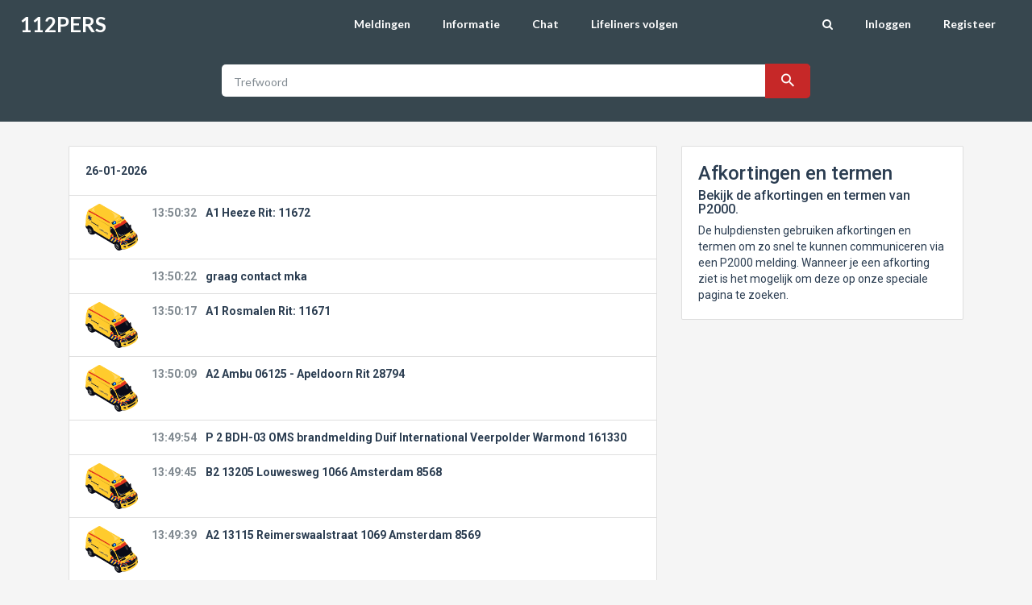

--- FILE ---
content_type: text/html; charset=UTF-8
request_url: https://112pers.nl/meldingen?page=2
body_size: 5916
content:
<!DOCTYPE html>
<html>
<head>
    <meta charset="utf-8">
        <title>    Meldingen
 - 112PERS.nl</title>
        <meta http-equiv="X-UA-Compatible" content="IE=edge">
    <meta name="msapplication-tap-highlight" content="no"/>
    <meta name="format-detection" content="telephone=no">
    <meta name="current-url" content="https://112pers.nl/meldingen">
    <meta name="csrf-token" content="BGuK6bFKJ6GmNSPtw9N4gHuwsWosjPtZhDD29QiZ">
    <meta name="viewport" content="width=device-width, initial-scale=1.0">
    <meta name="google-site-verification" content="fr9VC8-ooDXBchPx6i9SvF-_J0Ro36WYoqcQH6pi4UE" />
    <meta name="description" content="">
    <meta name="keywords" content="">
    <link rel="canonical" href="https://112pers.nl/meldingen?page=2">

    <meta property="og:type" content="website">
    <meta property="og:title" content="    Meldingen
 - 112PERS.nl">
    
    
    <link rel="stylesheet" id="us-font-1-css" href="https://fonts.googleapis.com/css?family=Lato%3A300%2C700%2C400&#038;subset=latin&#038;ver=4.7" type="text/css" media="all"/>

    

    <link media="all" type="text/css" rel="stylesheet" href="/assets/plugins/jquery-ui/jquery-ui.min.css">
    <link media="all" type="text/css" rel="stylesheet" href="/assets/plugins/selectize/css/selectize.bootstrap3.css">

    <link media="all" type="text/css" rel="stylesheet" href="/assets/css/base.css">

    <link rel="stylesheet" href="/assets/plugins/discord/invite.css"/>

    <style>
        .text-break { word-break: break-word !important; }
    </style>
    
    <!--[if lt IE 9]>
    <script src="https://oss.maxcdn.com/libs/html5shiv/3.7.0/html 5shiv.js"></script>
    <script src="https://oss.maxcdn.com/libs/respond.js/1.3.0/respond.min.js"></script>
    <![endif]-->

    <script async src="//pagead2.googlesyndication.com/pagead/js/adsbygoogle.js"></script>
    <script>
        (adsbygoogle = window.adsbygoogle || []).push({
            google_ad_client: "ca-pub-3983810750883422",
            enable_page_level_ads: true
        });
    </script>

    <script>
        (function(i,s,o,g,r,a,m){i['GoogleAnalyticsObject']=r;i[r]=i[r]||function(){
                (i[r].q=i[r].q||[]).push(arguments)},i[r].l=1*new Date();a=s.createElement(o),
            m=s.getElementsByTagName(o)[0];a.async=1;a.src=g;m.parentNode.insertBefore(a,m)
        })(window,document,'script','https://www.google-analytics.com/analytics.js','ga');

        ga('create', 'UA-30462054-1', 'auto');
        ga('send', 'pageview');
    </script>

    
    <div id="fb-root"></div>
    <script async defer crossorigin="anonymous" src="https://connect.facebook.net/nl_NL/sdk.js#xfbml=1&version=v6.0&appId=193931050718666&autoLogAppEvents=1"></script>

    <script type="application/ld+json">{"@context":"http://schema.org","@type":"Organization","name":"112PERS","url":"https://www.112PERS.nl","address":"Jaarbeursplein 6 3521 AL Utrecht","sameAs":["https://www.facebook.com/112pers","https://www.instagram.com/112pers","https://www.twitter.com/112pers"]}</script>
</head>

<body class="d-flex">
<div id="google"></div>

<header id="header" class="site-header site-header-fixed-top ">
    <div class="site-header-searchbar">
        <div class="row d-flex">
            <div class="col-sm-6 searchbar-left">
                <form method="GET" action="https://112pers.nl/zoek" accept-charset="UTF-8" class="site-header-searchbar-form m-l-100" role="search" accept-charset="UTF-8" autocomplete="off">
                    <i class="zmdi zmdi-search"></i>
                    <input type="text" name="q" id="q" aria-label="Search keyword" placeholder="Trefwoord" tabindex="0" autocomplete="off">
                </form>
            </div>
            <div class="col-sm-6 searchbar-right d-flex">
                <button class="site-header-searchbar-close m-r-100 d-flex">
                    <i class="zmdi zmdi-close"></i>
                </button>
            </div>
        </div>
    </div>
    <div class="site-header-navbar" role="navigation">
        <div class="site-subheader-cell at_left">
            <a href="#" class="nav-mobile-bars hidden-lg-up" rel="subnavigation">
                <i class="fa fa-bars" aria-hidden="true"></i>
            </a>
            <a class="brand-text" href="/">
                <strong>112PERS</strong>
            </a>
        </div>

        <div class="site-subheader-cell at_center">
            <nav class="site-nav navbar navbar-toggleable-md hidden-md-down">
                <button class="navbar-toggler navbar-toggler-right" type="button" data-toggle="collapse" data-target="#navbarSupportedContent" aria-controls="navbarSupportedContent" aria-expanded="false" aria-label="Toggle navigation">
                    <span class="navbar-toggler-icon"></span>
                </button>

                <div class="collapse navbar-collapse" id="navbarSupportedContent">
                    <ul class="navbar-nav mr-auto">
                        <li class="nav-item">
                            <a class="nav-link" href="https://112pers.nl/meldingen">Meldingen</a>
                        </li>
                        <li class="nav-item">
                            <a class="nav-link" href="https://112pers.nl/informatie">Informatie</a>
                        </li>
                        <li class="nav-item">
                            <a class="nav-link" href="https://discord.gg/vPDrTZG" target="_blank">Chat</a>
                        </li>
                        <li class="nav-item">
                            <a class="nav-link" href="https://lifeliners.nl" target="_blank">Lifeliners volgen</a>
                        </li>
                    </ul>
                </div>
            </nav>
        </div>

        <div class="site-subheader-cell at_right">
            <nav class="site-nav navbar navbar-toggleable-md">
                <div class="collapse navbar-collapse" id="navbarSupportedContent">
                    <ul class="navbar-nav mr-auto">
                        <li class="nav-item">
                            <a class="nav-link site-header-searchbar-link" href="#"><i class="fa fa-search"></i></a>
                        </li>
                        <li class="nav-item">
                            <a class="nav-link btn-nav" href="https://monitor.persmonitor.nl/">Inloggen</a>
                        </li>
                        <li class="nav-item">
                            <a class="nav-link btn-nav" href="https://monitor.persmonitor.nl/">Registeer</a>
                        </li>
                    </ul>
                </div>
            </nav>
            <nav class="site-nav navbar hidden-lg-up">
                <ul class="navbar-nav mr-auto">
                    <li class="nav-item">
                        <a class="nav-link site-header-searchbar-link p-r-0" href="#"><i class="fa fa-search"></i></a>
                    </li>
                </ul>
            </nav>
        </div>
    </div>
</header>

<div class="navigation-drawer-overlay"></div>
<aside id="navigation-drawer" class="navigation-drawer navigation-drawer-default navigation-drawer-fixed-left" role="navigation">
    <nav class="navbar">
        <div class="nav-content">
            <a class="nav-link" href="https://112pers.nl/meldingen">Meldingen</a>
            <a class="nav-link" href="https://112pers.nl/informatie">Informatie</a>
            <a class="nav-link" href="https://discord.gg/vPDrTZG" target="_blank">Chat</a>
            <a class="nav-link" href="https://lifeliners.nl" target="_blank">Lifeliners volgen</a>

            <a class="nav-link" href="https://monitor.persmonitor.nl/">Inloggen</a>
            <a class="nav-link" href="https://monitor.persmonitor.nl/">Registeer</a>
        </div>
    </nav>
</aside>

<main role="main">
    <style>
        #messages a {
            color: #2b3d51;
        }

        #messages .card-header {
            background-color: transparent;
            font-weight: bold;
        }

        .card-image {
            padding-top: 10px;
            margin: 0 auto;
            padding-bottom: 10px;
        }

        .table {
            margin-bottom: 0;
        }

        .table tr:first-child td {
            border-top: none;
        }

        .table.no-border th, .table.no-border td {
            border-top: none;
        }

        .table.no-border tr td {
            padding: 0 10px 0 10px;
        }

        .table.no-border tr:first-child td {
            padding: 10px;
        }

        table.table-monitor {
            word-wrap:break-word;
            table-layout: fixed;
        }
    </style>

    <div class="m-t-0">
        <div id="content" class="site-content m-b-30">
            <div class="page-intro page-intro-sm page-intro-layout-text md-bg-dark mini-search-bar p-t-50">
                <div class="bg-img bg-img-parallax"></div>
                <div class="page-intro-align">
                    <div class="container">
                        <div class="row-content row">
                            <div class="col-content col-md-8 offset-md-2">
                                <div class="m-t-30 m-b-30">
                                    <form method="GET" action="https://112pers.nl/zoek" accept-charset="UTF-8" class="form-horizontal w-100" role="form" autocomplete="off">
                                        <div class="input-group search-bar search-bar-mobile">
                                            <input name="q" type="text" class="form-control" placeholder="Trefwoord" value="">
                                            <span class="input-group-btn">
                                                <button class="btn btn-secondary" type="submit">
                                                    <i class="zmdi zmdi-search"></i> <span>ZOEK</span>
                                                </button>
                                            </span>
                                        </div>
                                    </form>
                                </div>
                                <div class="hidden-lg-up">
                                                                    </div>
                            </div>

                            <div class="col-lg-12 w-100 hidden-md-down">
                                                            </div>
                        </div>
                    </div>
                </div>
            </div>
        </div>

        <div class="container">
            <div class="row">
                <div class="col-md-12 col-lg-8 m-b-30">
                    <div class="row">
                        <div class="col-md-12">
                                                            <div class="card m-b-30">
                                    <div class="card-block p-0">
                                        <div class="row">
                                            <div class="col-md-12">
                                                                                                <div id="messages">
                                                    
                                                                                                                    
                                                            <div class="card-header" data-message-date="1769431832" data-message-dateformat="26-01-2026">
                                                                26-01-2026
                                                            </div>
                                                                                                                <div class="card-block p-l-sm-5 p-r-sm-5 p-t-0 p-b-0">
                                                            <div class="media p-t-10 p-b-10 p-t-md-5 p-b-md-5">
                                                                                                                                    <img src="https://112pers.nl/assets/img/ambulance.png" class="d-flex align-self-start mr-3 hidden-md-down" alt="Ambulance" style="width: 65px;"/>
                                                                    <img src="https://112pers.nl/assets/img/ambulance.png" class="d-flex align-self-start mr-3 hidden-lg-up" alt="Ambulance" style="width: 40px;"/>
                                                                                                                                <div class="media-body">
                                                                    <table class="table-monitor">
                                                                        <tr>
                                                                            <td class="align-top p-r-10 hidden-md-down">
                                                                                <strong class="text-muted">13:50:32</strong>
                                                                            </td>
                                                                            <td>
                                                                                <span class="hidden-lg-up d-block">
                                                                                    <strong class="text-muted">13:50:32</strong>
                                                                                </span>
                                                                                <a href="https://112pers.nl/melding/5d20afa0-501c-4e7f-8a6a-fcbffb1222fe/a1-heeze-rit-11672">
                                                                                    <span class="text-break"><strong>A1 Heeze Rit: 11672</strong></span>
                                                                                </a>
                                                                            </td>
                                                                        </tr>
                                                                    </table>
                                                                </div>
                                                            </div>
                                                        </div>
                                                                                                                    <div class="card-line"></div>
                                                                                                            
                                                                                                                <div class="card-block p-l-sm-5 p-r-sm-5 p-t-0 p-b-0">
                                                            <div class="media p-t-10 p-b-10 p-t-md-5 p-b-md-5">
                                                                                                                                    <span class="d-inline-block mr-3 hidden-md-down" style="width: 65px;"></span>
                                                                    <span class="d-inline-block mr-3 hidden-lg-up" style="width: 40px;"></span>
                                                                                                                                <div class="media-body">
                                                                    <table class="table-monitor">
                                                                        <tr>
                                                                            <td class="align-top p-r-10 hidden-md-down">
                                                                                <strong class="text-muted">13:50:22</strong>
                                                                            </td>
                                                                            <td>
                                                                                <span class="hidden-lg-up d-block">
                                                                                    <strong class="text-muted">13:50:22</strong>
                                                                                </span>
                                                                                <a href="https://112pers.nl/melding/90ac40a9-f916-4f7b-94c8-935378c21e4a/graag-contact-mka">
                                                                                    <span class="text-break"><strong>graag contact mka</strong></span>
                                                                                </a>
                                                                            </td>
                                                                        </tr>
                                                                    </table>
                                                                </div>
                                                            </div>
                                                        </div>
                                                                                                                    <div class="card-line"></div>
                                                                                                            
                                                                                                                <div class="card-block p-l-sm-5 p-r-sm-5 p-t-0 p-b-0">
                                                            <div class="media p-t-10 p-b-10 p-t-md-5 p-b-md-5">
                                                                                                                                    <img src="https://112pers.nl/assets/img/ambulance.png" class="d-flex align-self-start mr-3 hidden-md-down" alt="Ambulance" style="width: 65px;"/>
                                                                    <img src="https://112pers.nl/assets/img/ambulance.png" class="d-flex align-self-start mr-3 hidden-lg-up" alt="Ambulance" style="width: 40px;"/>
                                                                                                                                <div class="media-body">
                                                                    <table class="table-monitor">
                                                                        <tr>
                                                                            <td class="align-top p-r-10 hidden-md-down">
                                                                                <strong class="text-muted">13:50:17</strong>
                                                                            </td>
                                                                            <td>
                                                                                <span class="hidden-lg-up d-block">
                                                                                    <strong class="text-muted">13:50:17</strong>
                                                                                </span>
                                                                                <a href="https://112pers.nl/melding/f882f08f-2c93-4550-b7e6-6c4e52a4a151/a1-rosmalen-rit-11671">
                                                                                    <span class="text-break"><strong>A1 Rosmalen Rit: 11671</strong></span>
                                                                                </a>
                                                                            </td>
                                                                        </tr>
                                                                    </table>
                                                                </div>
                                                            </div>
                                                        </div>
                                                                                                                    <div class="card-line"></div>
                                                                                                            
                                                                                                                <div class="card-block p-l-sm-5 p-r-sm-5 p-t-0 p-b-0">
                                                            <div class="media p-t-10 p-b-10 p-t-md-5 p-b-md-5">
                                                                                                                                    <img src="https://112pers.nl/assets/img/ambulance.png" class="d-flex align-self-start mr-3 hidden-md-down" alt="Ambulance" style="width: 65px;"/>
                                                                    <img src="https://112pers.nl/assets/img/ambulance.png" class="d-flex align-self-start mr-3 hidden-lg-up" alt="Ambulance" style="width: 40px;"/>
                                                                                                                                <div class="media-body">
                                                                    <table class="table-monitor">
                                                                        <tr>
                                                                            <td class="align-top p-r-10 hidden-md-down">
                                                                                <strong class="text-muted">13:50:09</strong>
                                                                            </td>
                                                                            <td>
                                                                                <span class="hidden-lg-up d-block">
                                                                                    <strong class="text-muted">13:50:09</strong>
                                                                                </span>
                                                                                <a href="https://112pers.nl/melding/9f225759-b3c1-4e7a-9b67-95e9f330165d/a2-ambu-06125-apeldoorn-rit-28794">
                                                                                    <span class="text-break"><strong>A2 Ambu 06125 - Apeldoorn Rit 28794</strong></span>
                                                                                </a>
                                                                            </td>
                                                                        </tr>
                                                                    </table>
                                                                </div>
                                                            </div>
                                                        </div>
                                                                                                                    <div class="card-line"></div>
                                                                                                            
                                                                                                                <div class="card-block p-l-sm-5 p-r-sm-5 p-t-0 p-b-0">
                                                            <div class="media p-t-10 p-b-10 p-t-md-5 p-b-md-5">
                                                                                                                                    <span class="d-inline-block mr-3 hidden-md-down" style="width: 65px;"></span>
                                                                    <span class="d-inline-block mr-3 hidden-lg-up" style="width: 40px;"></span>
                                                                                                                                <div class="media-body">
                                                                    <table class="table-monitor">
                                                                        <tr>
                                                                            <td class="align-top p-r-10 hidden-md-down">
                                                                                <strong class="text-muted">13:49:54</strong>
                                                                            </td>
                                                                            <td>
                                                                                <span class="hidden-lg-up d-block">
                                                                                    <strong class="text-muted">13:49:54</strong>
                                                                                </span>
                                                                                <a href="https://112pers.nl/melding/c1acb7af-9002-44bf-971b-d88f56ba90d4/p-2-bdh-03-oms-brandmelding-duif-international-veerpolder-warmond-161330">
                                                                                    <span class="text-break"><strong>P 2 BDH-03 OMS brandmelding Duif International Veerpolder Warmond 161330</strong></span>
                                                                                </a>
                                                                            </td>
                                                                        </tr>
                                                                    </table>
                                                                </div>
                                                            </div>
                                                        </div>
                                                                                                                    <div class="card-line"></div>
                                                                                                            
                                                                                                                <div class="card-block p-l-sm-5 p-r-sm-5 p-t-0 p-b-0">
                                                            <div class="media p-t-10 p-b-10 p-t-md-5 p-b-md-5">
                                                                                                                                    <img src="https://112pers.nl/assets/img/ambulance.png" class="d-flex align-self-start mr-3 hidden-md-down" alt="Ambulance" style="width: 65px;"/>
                                                                    <img src="https://112pers.nl/assets/img/ambulance.png" class="d-flex align-self-start mr-3 hidden-lg-up" alt="Ambulance" style="width: 40px;"/>
                                                                                                                                <div class="media-body">
                                                                    <table class="table-monitor">
                                                                        <tr>
                                                                            <td class="align-top p-r-10 hidden-md-down">
                                                                                <strong class="text-muted">13:49:45</strong>
                                                                            </td>
                                                                            <td>
                                                                                <span class="hidden-lg-up d-block">
                                                                                    <strong class="text-muted">13:49:45</strong>
                                                                                </span>
                                                                                <a href="https://112pers.nl/melding/8cfd1146-785d-451d-a88a-de7dedd3da6b/b2-13205-louwesweg-1066-amsterdam-8568">
                                                                                    <span class="text-break"><strong>B2 13205 Louwesweg 1066 Amsterdam 8568</strong></span>
                                                                                </a>
                                                                            </td>
                                                                        </tr>
                                                                    </table>
                                                                </div>
                                                            </div>
                                                        </div>
                                                                                                                    <div class="card-line"></div>
                                                                                                            
                                                                                                                <div class="card-block p-l-sm-5 p-r-sm-5 p-t-0 p-b-0">
                                                            <div class="media p-t-10 p-b-10 p-t-md-5 p-b-md-5">
                                                                                                                                    <img src="https://112pers.nl/assets/img/ambulance.png" class="d-flex align-self-start mr-3 hidden-md-down" alt="Ambulance" style="width: 65px;"/>
                                                                    <img src="https://112pers.nl/assets/img/ambulance.png" class="d-flex align-self-start mr-3 hidden-lg-up" alt="Ambulance" style="width: 40px;"/>
                                                                                                                                <div class="media-body">
                                                                    <table class="table-monitor">
                                                                        <tr>
                                                                            <td class="align-top p-r-10 hidden-md-down">
                                                                                <strong class="text-muted">13:49:39</strong>
                                                                            </td>
                                                                            <td>
                                                                                <span class="hidden-lg-up d-block">
                                                                                    <strong class="text-muted">13:49:39</strong>
                                                                                </span>
                                                                                <a href="https://112pers.nl/melding/86af96d3-f458-4668-bd29-1a4fd428ae02/a2-13115-reimerswaalstraat-1069-amsterdam-8569">
                                                                                    <span class="text-break"><strong>A2 13115 Reimerswaalstraat 1069 Amsterdam 8569</strong></span>
                                                                                </a>
                                                                            </td>
                                                                        </tr>
                                                                    </table>
                                                                </div>
                                                            </div>
                                                        </div>
                                                                                                                    <div class="card-line"></div>
                                                                                                            
                                                                                                                <div class="card-block p-l-sm-5 p-r-sm-5 p-t-0 p-b-0">
                                                            <div class="media p-t-10 p-b-10 p-t-md-5 p-b-md-5">
                                                                                                                                    <span class="d-inline-block mr-3 hidden-md-down" style="width: 65px;"></span>
                                                                    <span class="d-inline-block mr-3 hidden-lg-up" style="width: 40px;"></span>
                                                                                                                                <div class="media-body">
                                                                    <table class="table-monitor">
                                                                        <tr>
                                                                            <td class="align-top p-r-10 hidden-md-down">
                                                                                <strong class="text-muted">13:49:19</strong>
                                                                            </td>
                                                                            <td>
                                                                                <span class="hidden-lg-up d-block">
                                                                                    <strong class="text-muted">13:49:19</strong>
                                                                                </span>
                                                                                <a href="https://112pers.nl/melding/59627e33-2e04-4f3c-9862-2e5d364b08bf/voertuig-te-water-koninginneweg-kortenhoef">
                                                                                    <span class="text-break"><strong>Voertuig te water Koninginneweg Kortenhoef</strong></span>
                                                                                </a>
                                                                            </td>
                                                                        </tr>
                                                                    </table>
                                                                </div>
                                                            </div>
                                                        </div>
                                                                                                                    <div class="card-line"></div>
                                                                                                            
                                                                                                                <div class="card-block p-l-sm-5 p-r-sm-5 p-t-0 p-b-0">
                                                            <div class="media p-t-10 p-b-10 p-t-md-5 p-b-md-5">
                                                                                                                                    <img src="https://112pers.nl/assets/img/ambulance.png" class="d-flex align-self-start mr-3 hidden-md-down" alt="Ambulance" style="width: 65px;"/>
                                                                    <img src="https://112pers.nl/assets/img/ambulance.png" class="d-flex align-self-start mr-3 hidden-lg-up" alt="Ambulance" style="width: 40px;"/>
                                                                                                                                <div class="media-body">
                                                                    <table class="table-monitor">
                                                                        <tr>
                                                                            <td class="align-top p-r-10 hidden-md-down">
                                                                                <strong class="text-muted">13:49:04</strong>
                                                                            </td>
                                                                            <td>
                                                                                <span class="hidden-lg-up d-block">
                                                                                    <strong class="text-muted">13:49:04</strong>
                                                                                </span>
                                                                                <a href="https://112pers.nl/melding/edcc934f-9475-43f1-b6bb-da7d7a0054f0/a1-nieuwer-ter-aa-15816">
                                                                                    <span class="text-break"><strong>A1 Nieuwer Ter Aa 15816</strong></span>
                                                                                </a>
                                                                            </td>
                                                                        </tr>
                                                                    </table>
                                                                </div>
                                                            </div>
                                                        </div>
                                                                                                                    <div class="card-line"></div>
                                                                                                            
                                                                                                                <div class="card-block p-l-sm-5 p-r-sm-5 p-t-0 p-b-0">
                                                            <div class="media p-t-10 p-b-10 p-t-md-5 p-b-md-5">
                                                                                                                                    <img src="https://112pers.nl/assets/img/ambulance.png" class="d-flex align-self-start mr-3 hidden-md-down" alt="Ambulance" style="width: 65px;"/>
                                                                    <img src="https://112pers.nl/assets/img/ambulance.png" class="d-flex align-self-start mr-3 hidden-lg-up" alt="Ambulance" style="width: 40px;"/>
                                                                                                                                <div class="media-body">
                                                                    <table class="table-monitor">
                                                                        <tr>
                                                                            <td class="align-top p-r-10 hidden-md-down">
                                                                                <strong class="text-muted">13:48:51</strong>
                                                                            </td>
                                                                            <td>
                                                                                <span class="hidden-lg-up d-block">
                                                                                    <strong class="text-muted">13:48:51</strong>
                                                                                </span>
                                                                                <a href="https://112pers.nl/melding/21bcf0d2-cd0c-4d08-8342-2f58f0080036/a2-13107-ouddiemerlaan-1111-diemen-8567">
                                                                                    <span class="text-break"><strong>A2 13107 Ouddiemerlaan 1111 Diemen 8567</strong></span>
                                                                                </a>
                                                                            </td>
                                                                        </tr>
                                                                    </table>
                                                                </div>
                                                            </div>
                                                        </div>
                                                                                                                    <div class="card-line"></div>
                                                                                                            
                                                                                                                <div class="card-block p-l-sm-5 p-r-sm-5 p-t-0 p-b-0">
                                                            <div class="media p-t-10 p-b-10 p-t-md-5 p-b-md-5">
                                                                                                                                    <span class="d-inline-block mr-3 hidden-md-down" style="width: 65px;"></span>
                                                                    <span class="d-inline-block mr-3 hidden-lg-up" style="width: 40px;"></span>
                                                                                                                                <div class="media-body">
                                                                    <table class="table-monitor">
                                                                        <tr>
                                                                            <td class="align-top p-r-10 hidden-md-down">
                                                                                <strong class="text-muted">13:48:36</strong>
                                                                            </td>
                                                                            <td>
                                                                                <span class="hidden-lg-up d-block">
                                                                                    <strong class="text-muted">13:48:36</strong>
                                                                                </span>
                                                                                <a href="https://112pers.nl/melding/9c330819-baa8-4548-ac15-ab433d25b256/p-1-bob-01-middel-br-br-woning-gildestraat-oploo-210092-213061-222941">
                                                                                    <span class="text-break"><strong>P 1 BOB-01 (Middel BR) BR woning Gildestraat Oploo 210092 213061 222941</strong></span>
                                                                                </a>
                                                                            </td>
                                                                        </tr>
                                                                    </table>
                                                                </div>
                                                            </div>
                                                        </div>
                                                                                                                    <div class="card-line"></div>
                                                                                                            
                                                                                                                <div class="card-block p-l-sm-5 p-r-sm-5 p-t-0 p-b-0">
                                                            <div class="media p-t-10 p-b-10 p-t-md-5 p-b-md-5">
                                                                                                                                    <img src="https://112pers.nl/assets/img/ambulance.png" class="d-flex align-self-start mr-3 hidden-md-down" alt="Ambulance" style="width: 65px;"/>
                                                                    <img src="https://112pers.nl/assets/img/ambulance.png" class="d-flex align-self-start mr-3 hidden-lg-up" alt="Ambulance" style="width: 40px;"/>
                                                                                                                                <div class="media-body">
                                                                    <table class="table-monitor">
                                                                        <tr>
                                                                            <td class="align-top p-r-10 hidden-md-down">
                                                                                <strong class="text-muted">13:47:41</strong>
                                                                            </td>
                                                                            <td>
                                                                                <span class="hidden-lg-up d-block">
                                                                                    <strong class="text-muted">13:47:41</strong>
                                                                                </span>
                                                                                <a href="https://112pers.nl/melding/8157257d-be21-4e90-95db-bdd42c7425e2/a2-dia-ja-12346-rit-14438-de-raetstraat-velsen-noord">
                                                                                    <span class="text-break"><strong>A2 (dia: ja) 12346 Rit 14438 De Raetstraat Velsen-Noord</strong></span>
                                                                                </a>
                                                                            </td>
                                                                        </tr>
                                                                    </table>
                                                                </div>
                                                            </div>
                                                        </div>
                                                                                                                    <div class="card-line"></div>
                                                                                                            
                                                                                                                <div class="card-block p-l-sm-5 p-r-sm-5 p-t-0 p-b-0">
                                                            <div class="media p-t-10 p-b-10 p-t-md-5 p-b-md-5">
                                                                                                                                    <img src="https://112pers.nl/assets/img/ambulance.png" class="d-flex align-self-start mr-3 hidden-md-down" alt="Ambulance" style="width: 65px;"/>
                                                                    <img src="https://112pers.nl/assets/img/ambulance.png" class="d-flex align-self-start mr-3 hidden-lg-up" alt="Ambulance" style="width: 40px;"/>
                                                                                                                                <div class="media-body">
                                                                    <table class="table-monitor">
                                                                        <tr>
                                                                            <td class="align-top p-r-10 hidden-md-down">
                                                                                <strong class="text-muted">13:47:15</strong>
                                                                            </td>
                                                                            <td>
                                                                                <span class="hidden-lg-up d-block">
                                                                                    <strong class="text-muted">13:47:15</strong>
                                                                                </span>
                                                                                <a href="https://112pers.nl/melding/65023ade-fbde-4c02-9e73-8d1dc36641f6/b2-hilversum-15815">
                                                                                    <span class="text-break"><strong>B2 Hilversum 15815</strong></span>
                                                                                </a>
                                                                            </td>
                                                                        </tr>
                                                                    </table>
                                                                </div>
                                                            </div>
                                                        </div>
                                                                                                                    <div class="card-line"></div>
                                                                                                            
                                                                                                                <div class="card-block p-l-sm-5 p-r-sm-5 p-t-0 p-b-0">
                                                            <div class="media p-t-10 p-b-10 p-t-md-5 p-b-md-5">
                                                                                                                                    <img src="https://112pers.nl/assets/img/ambulance.png" class="d-flex align-self-start mr-3 hidden-md-down" alt="Ambulance" style="width: 65px;"/>
                                                                    <img src="https://112pers.nl/assets/img/ambulance.png" class="d-flex align-self-start mr-3 hidden-lg-up" alt="Ambulance" style="width: 40px;"/>
                                                                                                                                <div class="media-body">
                                                                    <table class="table-monitor">
                                                                        <tr>
                                                                            <td class="align-top p-r-10 hidden-md-down">
                                                                                <strong class="text-muted">13:47:15</strong>
                                                                            </td>
                                                                            <td>
                                                                                <span class="hidden-lg-up d-block">
                                                                                    <strong class="text-muted">13:47:15</strong>
                                                                                </span>
                                                                                <a href="https://112pers.nl/melding/70089a57-70f9-4059-be48-bdb967a2d0b6/a1-breda-rit-16476-directe-inzet-ja">
                                                                                    <span class="text-break"><strong>A1 Breda rit: 16476 (Directe inzet: ja)</strong></span>
                                                                                </a>
                                                                            </td>
                                                                        </tr>
                                                                    </table>
                                                                </div>
                                                            </div>
                                                        </div>
                                                                                                                    <div class="card-line"></div>
                                                                                                            
                                                                                                                <div class="card-block p-l-sm-5 p-r-sm-5 p-t-0 p-b-0">
                                                            <div class="media p-t-10 p-b-10 p-t-md-5 p-b-md-5">
                                                                                                                                    <img src="https://112pers.nl/assets/img/ambulance.png" class="d-flex align-self-start mr-3 hidden-md-down" alt="Ambulance" style="width: 65px;"/>
                                                                    <img src="https://112pers.nl/assets/img/ambulance.png" class="d-flex align-self-start mr-3 hidden-lg-up" alt="Ambulance" style="width: 40px;"/>
                                                                                                                                <div class="media-body">
                                                                    <table class="table-monitor">
                                                                        <tr>
                                                                            <td class="align-top p-r-10 hidden-md-down">
                                                                                <strong class="text-muted">13:47:07</strong>
                                                                            </td>
                                                                            <td>
                                                                                <span class="hidden-lg-up d-block">
                                                                                    <strong class="text-muted">13:47:07</strong>
                                                                                </span>
                                                                                <a href="https://112pers.nl/melding/01446c7b-2301-4418-81a8-38c0226b723d/a1-utrecht-15814">
                                                                                    <span class="text-break"><strong>A1 Utrecht 15814</strong></span>
                                                                                </a>
                                                                            </td>
                                                                        </tr>
                                                                    </table>
                                                                </div>
                                                            </div>
                                                        </div>
                                                                                                                                                            </div>
                                            </div>
                                        </div>
                                    </div>
                                </div>
                                                    </div>
                    </div>
                                            <div class="row">
                            <div class="col-md-12">
                                <ul class="pagination">
        
                    <li class="page-item"><a class="page-link" href="https://112pers.nl/meldingen?page=1" rel="prev">&laquo;</a></li>
        
        
                    
            
            
                                                                        <li class="page-item"><a class="page-link" href="https://112pers.nl/meldingen?page=1">1</a></li>
                                                                                <li class="page-item active"><span class="page-link">2</span></li>
                                                                                <li class="page-item"><a class="page-link" href="https://112pers.nl/meldingen?page=3">3</a></li>
                                                                                <li class="page-item"><a class="page-link" href="https://112pers.nl/meldingen?page=4">4</a></li>
                                                                                <li class="page-item"><a class="page-link" href="https://112pers.nl/meldingen?page=5">5</a></li>
                                                                                <li class="page-item"><a class="page-link" href="https://112pers.nl/meldingen?page=6">6</a></li>
                                                                                <li class="page-item"><a class="page-link" href="https://112pers.nl/meldingen?page=7">7</a></li>
                                                                                <li class="page-item"><a class="page-link" href="https://112pers.nl/meldingen?page=8">8</a></li>
                                                                                <li class="page-item"><a class="page-link" href="https://112pers.nl/meldingen?page=9">9</a></li>
                                                                                <li class="page-item"><a class="page-link" href="https://112pers.nl/meldingen?page=10">10</a></li>
                                                                    
                            <li class="page-item disabled"><span class="page-link">...</span></li>
            
            
                                
            
            
                                                                        <li class="page-item"><a class="page-link" href="https://112pers.nl/meldingen?page=1390">1390</a></li>
                                                                                <li class="page-item"><a class="page-link" href="https://112pers.nl/meldingen?page=1391">1391</a></li>
                                                        
        
                    <li class="page-item"><a class="page-link" href="https://112pers.nl/meldingen?page=3" rel="next">&raquo;</a></li>
            </ul>

                            </div>
                        </div>
                                    </div>

                <div class="col-md-12 col-lg-4">
                    <div class="row">
                        <div class="col-12 m-b-30">
    <div class="card shortcut">
        <a href="https://112pers.nl/informatie/afkortingen-en-termen">
            <div class="card-block">
                <h4 class="card-title">Afkortingen en termen</h4>
                <h6 class="card-subtitle mb-2">Bekijk de afkortingen en termen van P2000.</h6>
                <p class="card-text text-left">
                    De hulpdiensten gebruiken afkortingen en termen om zo snel te kunnen communiceren via een P2000 melding. Wanneer je een afkorting ziet is het mogelijk om deze op onze speciale pagina te zoeken.
                </p>
            </div>
        </a>
    </div>
</div>

                        <div class="col-12">
                            <script async src="//pagead2.googlesyndication.com/pagead/js/adsbygoogle.js"></script>
                            <!-- Messages right 01 -->
                            <ins class="adsbygoogle"
                                 style="display:block"
                                 data-ad-client="ca-pub-3983810750883422"
                                 data-ad-slot="2149930475"
                                 data-ad-format="auto"
                                 data-full-width-responsive="true"></ins>
                            <script>
                                (adsbygoogle = window.adsbygoogle || []).push({});
                            </script>
                        </div>
                    </div>
                </div>
            </div>
        </div>
    </div>
</main>

<footer role="contentinfo">
    <div class="relative">
        <div class="container">
            <div class="row justify-content-center p-t-45 p-b-30">
                <div class="col-6">
                    <div class="row">
                        <div class="col-12 col-sm-6">
                            <strong>Over ons</strong>
                            <ul>
                                <li><a href="https://112pers.nl/wat-is-112pers">Wat is 112PERS?</a></li>
                                
                                
                                
                                
                                
                            </ul>
                        </div>
                        <div class="col-12 col-sm-6">
                            <strong>Info</strong>
                            <ul>
                                
                                <li><a href="https://112pers.nl/platform-blog">Platform blog</a></li>
                                <li><a href="https://112pers.nl/status">Status</a></li>
                            </ul>
                        </div>
                    </div>
                </div>
                <div class="col-6">
                    <div class="row">
                        <div class="col-12 col-sm-6">
                            <strong>Ontdek</strong>
                            <ul>
                                <li><a href="https://112pers.nl/zoek?q=amsterdam">Amsterdam</a></li>
                                <li><a href="https://112pers.nl/zoek?q=rotterdam">Rotterdam</a></li>
                                <li><a href="https://112pers.nl/zoek?q=den%20haag">Den haag</a></li>
                                <li><a href="https://112pers.nl/zoek?q=utrecht">Utrecht</a></li>
                                <li><a href="https://112pers.nl/zoek?q=eindhoven">Eindhoven</a></li>
                                <li><a href="https://112pers.nl/zoek?q=tilburg">Tilburg</a></li>
                            </ul>
                        </div>
                        <div class="col-12 col-sm-6">
                            <strong>112PERS</strong>
                            <ul>
                                <li>Jaarbeurs Innovation Mile (JIM)</li>
                                <li>Jaarbeursplein 6</li>
                                <li>3521 AL Utrecht</li>
                                <li>&nbsp;</li>
                                <li>info@112pers.nl</li>
                                <li><a href="https://112pers.nl/contact">Contact</a></li>
                                <li>&nbsp;</li>
                                <li>KvK nr: 68732139</li>
                                <li>BTW nr: NL207818113B01</li>
                            </ul>
                        </div>
                    </div>
                </div>
            </div>

            <div class="p-t-30 p-b-30 border-top">
                <div class="row align-items-center">
                    <div class="col-12 col-sm-6">
                        <a class="brand-text w-100" href="/">
                            <strong>112PERS</strong>
                        </a>
                        <span class="copyright w-100 small">&copy; 2026</span>
                    </div>
                    <div class="col-12 col-sm-6 d-flex justify-content-center justify-content-sm-end">
                        <ul class="social-media">
                            <li><a href="https://www.twitter.com/112pers"><i class="fa fa-fw fa-twitter"></i></a></li>
                            <li><a href="https://www.facebook.com/112pers"><i class="fa fa-fw fa-facebook"></i></a></li>
                            
                            <li><a href="https://www.instagram.com/112pers"><i class="fa fa-fw fa-instagram"></i></a></li>
                        </ul>
                    </div>
                </div>
            </div>
        </div>
    </div>
</footer>

<script src="/assets/js/jquery-3.1.1.min.js"></script>
<script src="/assets/js/tether.min.js"></script>

<script src="/assets/plugins/jquery-ui/jquery-ui.min.js"></script>

<script src="/assets/bootstrap/js/bootstrap.min.js"></script>

<script src="/assets/plugins/parallax/parallax.js"></script>
<script src="/assets/plugins/trianglify/trianglify.min.js"></script>
<script src="/assets/plugins/template/tmpl.min.js"></script>
<script src="/assets/js/modernizr-custom.min.js"></script>

<script src="/assets/js/base.js"></script>

<script>
        $(window).scroll(function () {
        var top = parseInt($(window).scrollTop()),
            headerElement = $('.site-header'),
            headerTop = 5;

        if (top >= headerTop && (!headerElement.hasClass('sticky'))) {
            $('body').addClass('sticked');
            headerElement.addClass('sticky');
        } else if (top < headerTop && headerElement.hasClass('sticky')) {
            $('body').removeClass('sticked');
            headerElement.removeClass('sticky');
        }
    });
    

    $(function () {
        setInterval("google();",4*60*1000);

        amberAlert();
        setInterval("amberAlert();",10000);

        new Base({
            parallaxElement: $('.bg-img-parallax'),
            subnavigationElementToggle: $('a[rel="subnavigation"], .navigation-drawer-overlay'),
            searchTopbarElementToggle: $('.site-header-searchbar-link, .site-header-searchbar-close')
        });
    });

    function google(){
        $("#google").load("/google");
    }

    function amberAlert(){
        $("#amber-alert").load("/ajax/amber-alert");
    }
</script>

<script src="/assets/plugins/discord/invite.js"></script>
<script>
    discordInvite.init({
        inviteCode: 'qw5WXjS',
        title: 'Hulpverlening',
        width: 'auto',
        hideIntro: false,
        introText: 'Mee praten over alles rondom 112?',
        joinText: 'Aanmelden'
        // joinedText: 'Meld je aan'
    });
    discordInvite.render();
</script>

<script type="text/javascript">
    $(function(){
        $('.dropdown-toggle').dropdown();
    });
</script>



</body>
</html>


--- FILE ---
content_type: text/html; charset=utf-8
request_url: https://www.google.com/recaptcha/api2/aframe
body_size: 268
content:
<!DOCTYPE HTML><html><head><meta http-equiv="content-type" content="text/html; charset=UTF-8"></head><body><script nonce="lUphkh91A2TzXkTOcejP5Q">/** Anti-fraud and anti-abuse applications only. See google.com/recaptcha */ try{var clients={'sodar':'https://pagead2.googlesyndication.com/pagead/sodar?'};window.addEventListener("message",function(a){try{if(a.source===window.parent){var b=JSON.parse(a.data);var c=clients[b['id']];if(c){var d=document.createElement('img');d.src=c+b['params']+'&rc='+(localStorage.getItem("rc::a")?sessionStorage.getItem("rc::b"):"");window.document.body.appendChild(d);sessionStorage.setItem("rc::e",parseInt(sessionStorage.getItem("rc::e")||0)+1);localStorage.setItem("rc::h",'1769431992762');}}}catch(b){}});window.parent.postMessage("_grecaptcha_ready", "*");}catch(b){}</script></body></html>

--- FILE ---
content_type: application/javascript; charset=utf-8
request_url: https://112pers.nl/assets/plugins/trianglify/trianglify.min.js
body_size: 14648
content:
!function(e){if("object"==typeof exports&&"undefined"!=typeof module)module.exports=e();else if("function"==typeof define&&define.amd)define([],e);else{var r;r="undefined"!=typeof window?window:"undefined"!=typeof global?global:"undefined"!=typeof self?self:this,r.Trianglify=e()}}(function(){var e;return function r(e,n,t){function f(a,i){if(!n[a]){if(!e[a]){var u="function"==typeof require&&require;if(!i&&u)return u(a,!0);if(o)return o(a,!0);var c=new Error("Cannot find module '"+a+"'");throw c.code="MODULE_NOT_FOUND",c}var s=n[a]={exports:{}};e[a][0].call(s.exports,function(r){var n=e[a][1][r];return f(n?n:r)},s,s.exports,r,e,n,t)}return n[a].exports}for(var o="function"==typeof require&&require,a=0;a<t.length;a++)f(t[a]);return f}({"./lib/trianglify.js":[function(e,r){function n(e){function r(e,r,n){return(e-r[0])*(n[1]-n[0])/(r[1]-r[0])+n[0]}function n(e){return{x:(e[0][0]+e[1][0]+e[2][0])/3,y:(e[0][1]+e[1][1]+e[2][1])/3}}function a(){if(e.palette instanceof Array)return e.palette[Math.floor(d()*e.palette.length)];var r=Object.keys(e.palette);return e.palette[r[Math.floor(d()*r.length)]]}function s(e,r){var n={};for(var t in e)n[t]=e[t];for(t in r){if(!e.hasOwnProperty(t))throw new Error(t+" is not a configuration option for Trianglify. Check your spelling?");n[t]=r[t]}return n}var d;if(e=s(c,e),d=f(e.seed),"random"===e.x_colors&&(e.x_colors=a()),"random"===e.y_colors&&(e.y_colors=a()),"match_x"===e.y_colors&&(e.y_colors=e.x_colors),!(e.width>0&&e.height>0))throw new Error("Width and height must be numbers greater than 0");if(e.cell_size<2)throw new Error("Cell size must be greater than 2.");var l;if(e.color_function)l=function(r,n){return o(e.color_function(r,n))};else{var b=o.scale(e.x_colors).mode(e.color_space),h=o.scale(e.y_colors).mode(e.color_space);l=function(r,n){return o.interpolate(b(r),h(n),.5,e.color_space)}}for(var g=e.width,p=e.height,m=Math.floor((g+4*e.cell_size)/e.cell_size),y=Math.floor((p+4*e.cell_size)/e.cell_size),v=(m*e.cell_size-g)/2,w=(y*e.cell_size-p)/2,x=e.cell_size*e.variance/2,_=function(e){return r(e,[-v,g+v],[0,1])},k=function(e){return r(e,[-w,p+w],[0,1])},j=e.points||i(g,p,v,w,e.cell_size,x,d),M=t.triangulate(j),q=[],C=function(e){return j[e]},N=0;N<M.length;N+=3){var U=[M[N],M[N+1],M[N+2]].map(C),A=n(U),P=l(_(A.x),k(A.y)).hex();q.push([P,U])}return u(q,e)}var t=e("delaunay-fast"),f=e("seedrandom"),o=e("chroma-js"),a=e("./colorbrewer"),i=e("./points"),u=e("./pattern"),c={width:600,height:400,cell_size:75,variance:.75,seed:null,x_colors:"random",y_colors:"match_x",palette:a,color_space:"lab",color_function:null,stroke_width:1.51,points:void 0};n.colorbrewer=a,n.defaults=c,r.exports=n},{"./colorbrewer":"/Users/qrohlf/Code/trianglify/lib/colorbrewer.js","./pattern":"/Users/qrohlf/Code/trianglify/lib/pattern.js","./points":"/Users/qrohlf/Code/trianglify/lib/points.js","chroma-js":"/Users/qrohlf/Code/trianglify/node_modules/chroma-js/chroma.js","delaunay-fast":"/Users/qrohlf/Code/trianglify/node_modules/delaunay-fast/delaunay.js",seedrandom:"/Users/qrohlf/Code/trianglify/node_modules/seedrandom/index.js"}],"/Users/qrohlf/Code/trianglify/lib/colorbrewer.js":[function(e,r){r.exports={YlGn:["#ffffe5","#f7fcb9","#d9f0a3","#addd8e","#78c679","#41ab5d","#238443","#006837","#004529"],YlGnBu:["#ffffd9","#edf8b1","#c7e9b4","#7fcdbb","#41b6c4","#1d91c0","#225ea8","#253494","#081d58"],GnBu:["#f7fcf0","#e0f3db","#ccebc5","#a8ddb5","#7bccc4","#4eb3d3","#2b8cbe","#0868ac","#084081"],BuGn:["#f7fcfd","#e5f5f9","#ccece6","#99d8c9","#66c2a4","#41ae76","#238b45","#006d2c","#00441b"],PuBuGn:["#fff7fb","#ece2f0","#d0d1e6","#a6bddb","#67a9cf","#3690c0","#02818a","#016c59","#014636"],PuBu:["#fff7fb","#ece7f2","#d0d1e6","#a6bddb","#74a9cf","#3690c0","#0570b0","#045a8d","#023858"],BuPu:["#f7fcfd","#e0ecf4","#bfd3e6","#9ebcda","#8c96c6","#8c6bb1","#88419d","#810f7c","#4d004b"],RdPu:["#fff7f3","#fde0dd","#fcc5c0","#fa9fb5","#f768a1","#dd3497","#ae017e","#7a0177","#49006a"],PuRd:["#f7f4f9","#e7e1ef","#d4b9da","#c994c7","#df65b0","#e7298a","#ce1256","#980043","#67001f"],OrRd:["#fff7ec","#fee8c8","#fdd49e","#fdbb84","#fc8d59","#ef6548","#d7301f","#b30000","#7f0000"],YlOrRd:["#ffffcc","#ffeda0","#fed976","#feb24c","#fd8d3c","#fc4e2a","#e31a1c","#bd0026","#800026"],YlOrBr:["#ffffe5","#fff7bc","#fee391","#fec44f","#fe9929","#ec7014","#cc4c02","#993404","#662506"],Purples:["#fcfbfd","#efedf5","#dadaeb","#bcbddc","#9e9ac8","#807dba","#6a51a3","#54278f","#3f007d"],Blues:["#f7fbff","#deebf7","#c6dbef","#9ecae1","#6baed6","#4292c6","#2171b5","#08519c","#08306b"],Greens:["#f7fcf5","#e5f5e0","#c7e9c0","#a1d99b","#74c476","#41ab5d","#238b45","#006d2c","#00441b"],Oranges:["#fff5eb","#fee6ce","#fdd0a2","#fdae6b","#fd8d3c","#f16913","#d94801","#a63603","#7f2704"],Reds:["#fff5f0","#fee0d2","#fcbba1","#fc9272","#fb6a4a","#ef3b2c","#cb181d","#a50f15","#67000d"],Greys:["#ffffff","#f0f0f0","#d9d9d9","#bdbdbd","#969696","#737373","#525252","#252525","#000000"],PuOr:["#7f3b08","#b35806","#e08214","#fdb863","#fee0b6","#f7f7f7","#d8daeb","#b2abd2","#8073ac","#542788","#2d004b"],BrBG:["#543005","#8c510a","#bf812d","#dfc27d","#f6e8c3","#f5f5f5","#c7eae5","#80cdc1","#35978f","#01665e","#003c30"],PRGn:["#40004b","#762a83","#9970ab","#c2a5cf","#e7d4e8","#f7f7f7","#d9f0d3","#a6dba0","#5aae61","#1b7837","#00441b"],PiYG:["#8e0152","#c51b7d","#de77ae","#f1b6da","#fde0ef","#f7f7f7","#e6f5d0","#b8e186","#7fbc41","#4d9221","#276419"],RdBu:["#67001f","#b2182b","#d6604d","#f4a582","#fddbc7","#f7f7f7","#d1e5f0","#92c5de","#4393c3","#2166ac","#053061"],RdGy:["#67001f","#b2182b","#d6604d","#f4a582","#fddbc7","#ffffff","#e0e0e0","#bababa","#878787","#4d4d4d","#1a1a1a"],RdYlBu:["#a50026","#d73027","#f46d43","#fdae61","#fee090","#ffffbf","#e0f3f8","#abd9e9","#74add1","#4575b4","#313695"],Spectral:["#9e0142","#d53e4f","#f46d43","#fdae61","#fee08b","#ffffbf","#e6f598","#abdda4","#66c2a5","#3288bd","#5e4fa2"],RdYlGn:["#a50026","#d73027","#f46d43","#fdae61","#fee08b","#ffffbf","#d9ef8b","#a6d96a","#66bd63","#1a9850","#006837"]}},{}],"/Users/qrohlf/Code/trianglify/lib/pattern.js":[function(e,r){(function(n){function t(r,t){function o(e){var n=f.createElementNS("http://www.w3.org/2000/svg","svg");return n.setAttribute("width",t.width),n.setAttribute("height",t.height),e&&e.includeNamespace&&n.setAttribute("xmlns","http://www.w3.org/2000/svg"),r.forEach(function(e){var r=f.createElementNS("http://www.w3.org/2000/svg","path");r.setAttribute("d","M"+e[1].join("L")+"Z"),r.setAttribute("fill",e[0]),r.setAttribute("stroke",e[0]),r.setAttribute("stroke-width",t.stroke_width),n.appendChild(r)}),n}function a(o){var a;if("undefined"!=typeof n)try{e("canvas")}catch(i){throw Error("The optional node-canvas dependency is needed for Trianglify to render using canvas in node.")}return o||(o=f.createElement("canvas")),o.setAttribute("width",t.width),o.setAttribute("height",t.height),a=o.getContext("2d"),a.canvas.width=t.width,a.canvas.height=t.height,r.forEach(function(e){a.fillStyle=a.strokeStyle=e[0],a.lineWidth=t.stroke_width,a.beginPath(),a.moveTo.apply(a,e[1][0]),a.lineTo.apply(a,e[1][1]),a.lineTo.apply(a,e[1][2]),a.fill(),a.stroke()}),o}function i(){return a().toDataURL("image/png")}return{polys:r,opts:t,svg:o,canvas:a,png:i}}var f="undefined"!=typeof document?document:e("jsdom").jsdom("<html/>");r.exports=t}).call(this,e("_process"))},{_process:"/Users/qrohlf/Code/trianglify/node_modules/process/browser.js",canvas:"/Users/qrohlf/Code/trianglify/node_modules/browser-resolve/empty.js",jsdom:"/Users/qrohlf/Code/trianglify/node_modules/browser-resolve/empty.js"}],"/Users/qrohlf/Code/trianglify/lib/points.js":[function(e,r){function n(e,r,n,t,f,o,a){for(var i=e+n,u=r+t,c=.5*f,s=2*o,d=-o,l=[],b=-n;i>b;b+=f)for(var h=-t;u>h;h+=f){var g=b+c+(a()*s+d),p=h+c+(a()*s+d);l.push([Math.floor(g),Math.floor(p)])}return l}r.exports=n},{}],"/Users/qrohlf/Code/trianglify/node_modules/browser-resolve/empty.js":[function(){},{}],"/Users/qrohlf/Code/trianglify/node_modules/chroma-js/chroma.js":[function(r,n,t){(function(){var r,f,o,a,i,u,c,s,d,l,b,h,g,p,m,y,v,w,x,_,k,j,M,q,C,N,U,A,P,G,E,z,B,I,R,S,O,T,Y;l=function(e,n,t,f){return new r(e,n,t,f)},"undefined"!=typeof n&&null!==n&&null!=n.exports&&(n.exports=l),"function"==typeof e&&e.amd?e([],function(){return l}):(I="undefined"!=typeof t&&null!==t?t:this,I.chroma=l),l.color=function(e,n,t,f){return new r(e,n,t,f)},l.hsl=function(e,n,t,f){return new r(e,n,t,f,"hsl")},l.hsv=function(e,n,t,f){return new r(e,n,t,f,"hsv")},l.rgb=function(e,n,t,f){return new r(e,n,t,f,"rgb")},l.hex=function(e){return new r(e)},l.css=function(e){return new r(e)},l.lab=function(e,n,t){return new r(e,n,t,"lab")},l.lch=function(e,n,t){return new r(e,n,t,"lch")},l.hsi=function(e,n,t){return new r(e,n,t,"hsi")},l.gl=function(e,n,t,f){return new r(255*e,255*n,255*t,f,"gl")},l.interpolate=function(e,n,t,f){return null==e||null==n?"#000":("string"===R(e)&&(e=new r(e)),"string"===R(n)&&(n=new r(n)),e.interpolate(t,n,f))},l.mix=l.interpolate,l.contrast=function(e,n){var t,f;return"string"===R(e)&&(e=new r(e)),"string"===R(n)&&(n=new r(n)),t=e.luminance(),f=n.luminance(),t>f?(t+.05)/(f+.05):(f+.05)/(t+.05)},l.luminance=function(e){return l(e).luminance()},l._Color=r,r=function(){function e(){var e,r,n,t,f,o,a,i,u,c,s,d,l,h,g,p;for(f=this,n=[],c=0,s=arguments.length;s>c;c++)r=arguments[c],null!=r&&n.push(r);if(0===n.length)d=[255,0,255,1,"rgb"],a=d[0],i=d[1],u=d[2],e=d[3],t=d[4];else if("array"===R(n[0])){if(3===n[0].length)l=n[0],a=l[0],i=l[1],u=l[2],e=1;else{if(4!==n[0].length)throw"unknown input argument";h=n[0],a=h[0],i=h[1],u=h[2],e=h[3]}t=null!=(g=n[1])?g:"rgb"}else"string"===R(n[0])?(a=n[0],t="hex"):"object"===R(n[0])?(p=n[0]._rgb,a=p[0],i=p[1],u=p[2],e=p[3],t="rgb"):n.length>=3&&(a=n[0],i=n[1],u=n[2]);3===n.length?(t="rgb",e=1):4===n.length?"string"===R(n[3])?(t=n[3],e=1):"number"===R(n[3])&&(t="rgb",e=n[3]):5===n.length&&(e=n[3],t=n[4]),null==e&&(e=1),"rgb"===t?f._rgb=[a,i,u,e]:"gl"===t?f._rgb=[255*a,255*i,255*u,e]:"hsl"===t?(f._rgb=v(a,i,u),f._rgb[3]=e):"hsv"===t?(f._rgb=w(a,i,u),f._rgb[3]=e):"hex"===t?f._rgb=m(a):"lab"===t?(f._rgb=_(a,i,u),f._rgb[3]=e):"lch"===t?(f._rgb=M(a,i,u),f._rgb[3]=e):"hsi"===t&&(f._rgb=y(a,i,u),f._rgb[3]=e),o=b(f._rgb)}return e.prototype.rgb=function(){return this._rgb.slice(0,3)},e.prototype.rgba=function(){return this._rgb},e.prototype.hex=function(){return U(this._rgb)},e.prototype.toString=function(){return this.name()},e.prototype.hsl=function(){return P(this._rgb)},e.prototype.hsv=function(){return G(this._rgb)},e.prototype.lab=function(){return E(this._rgb)},e.prototype.lch=function(){return z(this._rgb)},e.prototype.hsi=function(){return A(this._rgb)},e.prototype.gl=function(){return[this._rgb[0]/255,this._rgb[1]/255,this._rgb[2]/255,this._rgb[3]]},e.prototype.luminance=function(r,n){var t,f,o,a;return null==n&&(n="rgb"),arguments.length?(0===r&&(this._rgb=[0,0,0,this._rgb[3]]),1===r&&(this._rgb=[255,255,255,this._rgb[3]]),t=C(this._rgb),f=1e-7,o=20,a=function(e,t){var i,u;return u=e.interpolate(.5,t,n),i=u.luminance(),Math.abs(r-i)<f||!o--?u:i>r?a(e,u):a(u,t)},this._rgb=(t>r?a(new e("black"),this):a(this,new e("white"))).rgba(),this):C(this._rgb)},e.prototype.name=function(){var e,r;e=this.hex();for(r in l.colors)if(e===l.colors[r])return r;return e},e.prototype.alpha=function(e){return arguments.length?(this._rgb[3]=e,this):this._rgb[3]},e.prototype.css=function(e){var r,n,t,f;return null==e&&(e="rgb"),n=this,t=n._rgb,3===e.length&&t[3]<1&&(e+="a"),"rgb"===e?e+"("+t.slice(0,3).map(Math.round).join(",")+")":"rgba"===e?e+"("+t.slice(0,3).map(Math.round).join(",")+","+t[3]+")":"hsl"===e||"hsla"===e?(r=n.hsl(),f=function(e){return Math.round(100*e)/100},r[0]=f(r[0]),r[1]=f(100*r[1])+"%",r[2]=f(100*r[2])+"%",4===e.length&&(r[3]=t[3]),e+"("+r.join(",")+")"):void 0},e.prototype.interpolate=function(r,n,t){var f,o,a,i,u,c,s,d,l,b,h,g,p,m;if(d=this,null==t&&(t="rgb"),"string"===R(n)&&(n=new e(n)),"hsl"===t||"hsv"===t||"lch"===t||"hsi"===t)"hsl"===t?(p=d.hsl(),m=n.hsl()):"hsv"===t?(p=d.hsv(),m=n.hsv()):"hsi"===t?(p=d.hsi(),m=n.hsi()):"lch"===t&&(p=d.lch(),m=n.lch()),"h"===t.substr(0,1)?(a=p[0],h=p[1],c=p[2],i=m[0],g=m[1],s=m[2]):(c=p[0],h=p[1],a=p[2],s=m[0],g=m[1],i=m[2]),isNaN(a)||isNaN(i)?isNaN(a)?isNaN(i)?o=Number.NaN:(o=i,1!==c&&0!==c||"hsv"===t||(b=g)):(o=a,1!==s&&0!==s||"hsv"===t||(b=h)):(f=i>a&&i-a>180?i-(a+360):a>i&&a-i>180?i+360-a:i-a,o=a+r*f),null==b&&(b=h+r*(g-h)),u=c+r*(s-c),l="h"===t.substr(0,1)?new e(o,b,u,t):new e(u,b,o,t);else if("rgb"===t)p=d._rgb,m=n._rgb,l=new e(p[0]+r*(m[0]-p[0]),p[1]+r*(m[1]-p[1]),p[2]+r*(m[2]-p[2]),t);else{if("lab"!==t)throw"color mode "+t+" is not supported";p=d.lab(),m=n.lab(),l=new e(p[0]+r*(m[0]-p[0]),p[1]+r*(m[1]-p[1]),p[2]+r*(m[2]-p[2]),t)}return l.alpha(d.alpha()+r*(n.alpha()-d.alpha())),l},e.prototype.premultiply=function(){var e,r;return r=this.rgb(),e=this.alpha(),l(r[0]*e,r[1]*e,r[2]*e,e)},e.prototype.darken=function(e){var r,n;return null==e&&(e=20),n=this,r=n.lch(),r[0]-=e,l.lch(r).alpha(n.alpha())},e.prototype.darker=function(e){return this.darken(e)},e.prototype.brighten=function(e){return null==e&&(e=20),this.darken(-e)},e.prototype.brighter=function(e){return this.brighten(e)},e.prototype.saturate=function(e){var r,n;return null==e&&(e=20),n=this,r=n.lch(),r[1]+=e,l.lch(r).alpha(n.alpha())},e.prototype.desaturate=function(e){return null==e&&(e=20),this.saturate(-e)},e}(),b=function(e){var r;for(r in e)3>r?(e[r]<0&&(e[r]=0),e[r]>255&&(e[r]=255)):3===r&&(e[r]<0&&(e[r]=0),e[r]>1&&(e[r]=1));return e},p=function(e){var r,n,t,f,o,a,i,u;if(e=e.toLowerCase(),null!=l.colors&&l.colors[e])return m(l.colors[e]);if(t=e.match(/rgb\(\s*(\-?\d+),\s*(\-?\d+)\s*,\s*(\-?\d+)\s*\)/)){for(f=t.slice(1,4),n=o=0;2>=o;n=++o)f[n]=+f[n];f[3]=1}else if(t=e.match(/rgba\(\s*(\-?\d+),\s*(\-?\d+)\s*,\s*(\-?\d+)\s*,\s*([01]|[01]?\.\d+)\)/))for(f=t.slice(1,5),n=a=0;3>=a;n=++a)f[n]=+f[n];else if(t=e.match(/rgb\(\s*(\-?\d+(?:\.\d+)?)%,\s*(\-?\d+(?:\.\d+)?)%\s*,\s*(\-?\d+(?:\.\d+)?)%\s*\)/)){for(f=t.slice(1,4),n=i=0;2>=i;n=++i)f[n]=Math.round(2.55*f[n]);f[3]=1}else if(t=e.match(/rgba\(\s*(\-?\d+(?:\.\d+)?)%,\s*(\-?\d+(?:\.\d+)?)%\s*,\s*(\-?\d+(?:\.\d+)?)%\s*,\s*([01]|[01]?\.\d+)\)/)){for(f=t.slice(1,5),n=u=0;2>=u;n=++u)f[n]=Math.round(2.55*f[n]);f[3]=+f[3]}else(t=e.match(/hsl\(\s*(\-?\d+(?:\.\d+)?),\s*(\-?\d+(?:\.\d+)?)%\s*,\s*(\-?\d+(?:\.\d+)?)%\s*\)/))?(r=t.slice(1,4),r[1]*=.01,r[2]*=.01,f=v(r),f[3]=1):(t=e.match(/hsla\(\s*(\-?\d+(?:\.\d+)?),\s*(\-?\d+(?:\.\d+)?)%\s*,\s*(\-?\d+(?:\.\d+)?)%\s*,\s*([01]|[01]?\.\d+)\)/))&&(r=t.slice(1,4),r[1]*=.01,r[2]*=.01,f=v(r),f[3]=+t[4]);return f},m=function(e){var r,n,t,f,o,a;if(e.match(/^#?([A-Fa-f0-9]{6}|[A-Fa-f0-9]{3})$/))return(4===e.length||7===e.length)&&(e=e.substr(1)),3===e.length&&(e=e.split(""),e=e[0]+e[0]+e[1]+e[1]+e[2]+e[2]),a=parseInt(e,16),f=a>>16,t=a>>8&255,n=255&a,[f,t,n,1];if(e.match(/^#?([A-Fa-f0-9]{8})$/))return 9===e.length&&(e=e.substr(1)),a=parseInt(e,16),f=a>>24&255,t=a>>16&255,n=a>>8&255,r=255&a,[f,t,n,r];if(o=p(e))return o;throw"unknown color: "+e},y=function(e,r,n){var t,f,i,u;return u=S(arguments),e=u[0],r=u[1],n=u[2],e/=360,1/3>e?(t=(1-r)/3,i=(1+r*g(a*e)/g(o-a*e))/3,f=1-(t+i)):2/3>e?(e-=1/3,i=(1-r)/3,f=(1+r*g(a*e)/g(o-a*e))/3,t=1-(i+f)):(e-=2/3,f=(1-r)/3,t=(1+r*g(a*e)/g(o-a*e))/3,i=1-(f+t)),i=q(n*i*3),f=q(n*f*3),t=q(n*t*3),[255*i,255*f,255*t]},v=function(){var e,r,n,t,f,o,a,i,u,c,s,d,l,b;if(l=S(arguments),t=l[0],i=l[1],o=l[2],0===i)a=n=e=255*o;else{for(s=[0,0,0],r=[0,0,0],c=.5>o?o*(1+i):o+i-o*i,u=2*o-c,t/=360,s[0]=t+1/3,s[1]=t,s[2]=t-1/3,f=d=0;2>=d;f=++d)s[f]<0&&(s[f]+=1),s[f]>1&&(s[f]-=1),r[f]=6*s[f]<1?u+6*(c-u)*s[f]:2*s[f]<1?c:3*s[f]<2?u+(c-u)*(2/3-s[f])*6:u;b=[Math.round(255*r[0]),Math.round(255*r[1]),Math.round(255*r[2])],a=b[0],n=b[1],e=b[2]}return[a,n,e]},w=function(){var e,r,n,t,f,o,a,i,u,c,s,d,l,b,h,g,p,m;if(d=S(arguments),t=d[0],u=d[1],s=d[2],s*=255,0===u)i=n=e=s;else switch(360===t&&(t=0),t>360&&(t-=360),0>t&&(t+=360),t/=60,f=Math.floor(t),r=t-f,o=s*(1-u),a=s*(1-u*r),c=s*(1-u*(1-r)),f){case 0:l=[s,c,o],i=l[0],n=l[1],e=l[2];break;case 1:b=[a,s,o],i=b[0],n=b[1],e=b[2];break;case 2:h=[o,s,c],i=h[0],n=h[1],e=h[2];break;case 3:g=[o,a,s],i=g[0],n=g[1],e=g[2];break;case 4:p=[c,o,s],i=p[0],n=p[1],e=p[2];break;case 5:m=[s,o,a],i=m[0],n=m[1],e=m[2]}return i=Math.round(i),n=Math.round(n),e=Math.round(e),[i,n,e]},f=18,i=.95047,u=1,c=1.08883,x=function(){var e,r,n,t,f,o;return o=S(arguments),f=o[0],e=o[1],r=o[2],n=Math.sqrt(e*e+r*r),t=Math.atan2(r,e)/Math.PI*180,[f,n,t]},_=function(e,r,n){var t,f,o,a,s,d,l;return void 0!==e&&3===e.length&&(d=e,e=d[0],r=d[1],n=d[2]),void 0!==e&&3===e.length&&(l=e,e=l[0],r=l[1],n=l[2]),a=(e+16)/116,o=a+r/500,s=a-n/200,o=k(o)*i,a=k(a)*u,s=k(s)*c,f=T(3.2404542*o-1.5371385*a-.4985314*s),t=T(-.969266*o+1.8760108*a+.041556*s),n=T(.0556434*o-.2040259*a+1.0572252*s),[q(f,0,255),q(t,0,255),q(n,0,255),1]},k=function(e){return e>.206893034?e*e*e:(e-4/29)/7.787037},T=function(e){return Math.round(255*(.00304>=e?12.92*e:1.055*Math.pow(e,1/2.4)-.055))},j=function(){var e,r,n,t;return t=S(arguments),n=t[0],e=t[1],r=t[2],r=r*Math.PI/180,[n,Math.cos(r)*e,Math.sin(r)*e]},M=function(e,r,n){var t,f,o,a,i,u,c;return u=j(e,r,n),t=u[0],f=u[1],o=u[2],c=_(t,f,o),i=c[0],a=c[1],o=c[2],[q(i,0,255),q(a,0,255),q(o,0,255)]},C=function(e,r,n){var t;return t=S(arguments),e=t[0],r=t[1],n=t[2],e=N(e),r=N(r),n=N(n),.2126*e+.7152*r+.0722*n},N=function(e){return e/=255,.03928>=e?e/12.92:Math.pow((e+.055)/1.055,2.4)},U=function(){var e,r,n,t,f,o;return o=S(arguments),n=o[0],r=o[1],e=o[2],f=n<<16|r<<8|e,t="000000"+f.toString(16),"#"+t.substr(t.length-6)},A=function(){var e,r,n,t,f,o,a,i,u;return u=S(arguments),a=u[0],n=u[1],r=u[2],e=2*Math.PI,a/=255,n/=255,r/=255,o=Math.min(a,n,r),f=(a+n+r)/3,i=1-o/f,0===i?t=0:(t=(a-n+(a-r))/2,t/=Math.sqrt((a-n)*(a-n)+(a-r)*(n-r)),t=Math.acos(t),r>n&&(t=e-t),t/=e),[360*t,i,f]},P=function(e,r,n){var t,f,o,a,i,u;return void 0!==e&&e.length>=3&&(u=e,e=u[0],r=u[1],n=u[2]),e/=255,r/=255,n/=255,a=Math.min(e,r,n),o=Math.max(e,r,n),f=(o+a)/2,o===a?(i=0,t=Number.NaN):i=.5>f?(o-a)/(o+a):(o-a)/(2-o-a),e===o?t=(r-n)/(o-a):r===o?t=2+(n-e)/(o-a):n===o&&(t=4+(e-r)/(o-a)),t*=60,0>t&&(t+=360),[t,i,f]},G=function(){var e,r,n,t,f,o,a,i,u,c;return c=S(arguments),a=c[0],n=c[1],e=c[2],o=Math.min(a,n,e),f=Math.max(a,n,e),r=f-o,u=f/255,0===f?(t=Number.NaN,i=0):(i=r/f,a===f&&(t=(n-e)/r),n===f&&(t=2+(e-a)/r),e===f&&(t=4+(a-n)/r),t*=60,0>t&&(t+=360)),[t,i,u]},E=function(){var e,r,n,t,f,o,a;return a=S(arguments),n=a[0],r=a[1],e=a[2],n=B(n),r=B(r),e=B(e),t=O((.4124564*n+.3575761*r+.1804375*e)/i),f=O((.2126729*n+.7151522*r+.072175*e)/u),o=O((.0193339*n+.119192*r+.9503041*e)/c),[116*f-16,500*(t-f),200*(f-o)]},B=function(e){return(e/=255)<=.04045?e/12.92:Math.pow((e+.055)/1.055,2.4)},O=function(e){return e>.008856?Math.pow(e,1/3):7.787037*e+4/29},z=function(){var e,r,n,t,f,o,a;return o=S(arguments),f=o[0],n=o[1],r=o[2],a=E(f,n,r),t=a[0],e=a[1],r=a[2],x(t,e,r)},l.scale=function(e,r){var n,t,f,o,a,i,u,c,s,d,b,h,g,p,m,y,v,w,x,_,k;return y="rgb",v=l("#ccc"),k=0,g=!1,h=[0,1],d=[],x=!1,_=[],m=0,p=1,b=!1,w=0,s={},i=function(e,r){var n,t,f,o,i,u,c;if(null==e&&(e=["#ddd","#222"]),null!=e&&"string"===R(e)&&null!=(null!=(i=l.brewer)?i[e]:void 0)&&(e=l.brewer[e]),"array"===R(e)){for(e=e.slice(0),n=f=0,u=e.length-1;u>=0?u>=f:f>=u;n=u>=0?++f:--f)t=e[n],"string"===R(t)&&(e[n]=l(t));if(null!=r)_=r;else for(_=[],n=o=0,c=e.length-1;c>=0?c>=o:o>=c;n=c>=0?++o:--o)_.push(n/(e.length-1))}return a(),d=e},u=function(e){return null==e&&(e=[]),h=e,m=e[0],p=e[e.length-1],a(),w=2===e.length?0:e.length-1},f=function(e){var r,n;if(null!=h){for(n=h.length-1,r=0;n>r&&e>=h[r];)r++;return r-1}return 0},c=function(e){return e},n=function(e){var r,n,t,o,a;return a=e,h.length>2&&(o=h.length-1,r=f(e),t=h[0]+(h[1]-h[0])*(0+.5*k),n=h[o-1]+(h[o]-h[o-1])*(1-.5*k),a=m+(h[r]+.5*(h[r+1]-h[r])-t)/(n-t)*(p-m)),a},o=function(e,r){var n,t,o,a,i,u,b,g,x;if(null==r&&(r=!1),isNaN(e))return v;if(r?b=e:h.length>2?(n=f(e),b=n/(w-1)):(b=o=m!==p?(e-m)/(p-m):0,b=o=(e-m)/(p-m),b=Math.min(1,Math.max(0,b))),r||(b=c(b)),i=Math.floor(1e4*b),s[i])t=s[i];else{if("array"===R(d))for(a=g=0,x=_.length-1;x>=0?x>=g:g>=x;a=x>=0?++g:--g){if(u=_[a],u>=b){t=d[a];break}if(b>=u&&a===_.length-1){t=d[a];break}if(b>u&&b<_[a+1]){b=(b-u)/(_[a+1]-u),t=l.interpolate(d[a],d[a+1],b,y);break}}else"function"===R(d)&&(t=d(b));s[i]=t}return t},a=function(){return s={}},i(e,r),t=function(e){var r;return r=o(e),x&&r[x]?r[x]():r},t.domain=function(e,r,n,f){var o;return null==n&&(n="e"),arguments.length?(null!=r&&(o=l.analyze(e,f),e=0===r?[o.min,o.max]:l.limits(o,n,r)),u(e),t):h},t.mode=function(e){return arguments.length?(y=e,a(),t):y},t.range=function(e,r){return i(e,r),t},t.out=function(e){return x=e,t},t.spread=function(e){return arguments.length?(k=e,t):k},t.correctLightness=function(e){return arguments.length?(b=e,a(),c=b?function(e){var r,n,t,f,a,i,u,c,s;for(r=o(0,!0).lab()[0],n=o(1,!0).lab()[0],u=r>n,t=o(e,!0).lab()[0],a=r+(n-r)*e,f=t-a,c=0,s=1,i=20;Math.abs(f)>.01&&i-->0;)!function(){return u&&(f*=-1),0>f?(c=e,e+=.5*(s-e)):(s=e,e+=.5*(c-e)),t=o(e,!0).lab()[0],f=t-a}();return e}:function(e){return e},t):b},t.colors=function(r){var n,f,o,a,i,u;if(null==r&&(r="hex"),e=[],f=[],h.length>2)for(n=o=1,u=h.length;u>=1?u>o:o>u;n=u>=1?++o:--o)f.push(.5*(h[n-1]+h[n]));else f=h;for(a=0,i=f.length;i>a;a++)n=f[a],e.push(t(n)[r]());return e},t},null==(Y=l.scales)&&(l.scales={}),l.scales.cool=function(){return l.scale([l.hsl(180,1,.9),l.hsl(250,.7,.4)])},l.scales.hot=function(){return l.scale(["#000","#f00","#ff0","#fff"],[0,.25,.75,1]).mode("rgb")},l.analyze=function(e,r,n){var t,f,o,a,i,u,c;if(o={min:Number.MAX_VALUE,max:-1*Number.MAX_VALUE,sum:0,values:[],count:0},null==n&&(n=function(){return!0}),t=function(e){null==e||isNaN(e)||(o.values.push(e),o.sum+=e,e<o.min&&(o.min=e),e>o.max&&(o.max=e),o.count+=1)},i=function(e,f){return n(e,f)?null!=r&&"function"===R(r)?t(r(e)):null!=r&&"string"===R(r)||"number"===R(r)?t(e[r]):t(e):void 0},"array"===R(e))for(u=0,c=e.length;c>u;u++)a=e[u],i(a);else for(f in e)a=e[f],i(a,f);return o.domain=[o.min,o.max],o.limits=function(e,r){return l.limits(o,e,r)},o},l.limits=function(e,r,n){var t,f,o,a,i,u,c,s,d,b,h,g,p,m,y,v,w,x,_,k,j,M,q,C,N,U,A,P,G,E,z,B,I,S,O,T,Y,L,F,D,V,X,W,$,Z,H,J,K,Q,er,rr,nr,tr,fr,or,ar;if(null==r&&(r="equal"),null==n&&(n=7),"array"===R(e)&&(e=l.analyze(e)),p=e.min,h=e.max,q=e.sum,U=e.values.sort(function(e,r){return e-r}),b=[],"c"===r.substr(0,1)&&(b.push(p),b.push(h)),"e"===r.substr(0,1)){for(b.push(p),c=A=1,Y=n-1;Y>=1?Y>=A:A>=Y;c=Y>=1?++A:--A)b.push(p+c/n*(h-p));b.push(h)}else if("l"===r.substr(0,1)){if(0>=p)throw"Logarithmic scales are only possible for values > 0";for(m=Math.LOG10E*Math.log(p),g=Math.LOG10E*Math.log(h),b.push(p),c=P=1,$=n-1;$>=1?$>=P:P>=$;c=$>=1?++P:--P)b.push(Math.pow(10,m+c/n*(g-m)));b.push(h)}else if("q"===r.substr(0,1)){for(b.push(p),c=G=1,Z=n-1;Z>=1?Z>=G:G>=Z;c=Z>=1?++G:--G)_=U.length*c/n,k=Math.floor(_),k===_?b.push(U[k]):(j=_-k,b.push(U[k]*j+U[k+1]*(1-j)));b.push(h)}else if("k"===r.substr(0,1)){for(v=U.length,t=new Array(v),i=new Array(n),M=!0,w=0,o=null,o=[],o.push(p),c=E=1,H=n-1;H>=1?H>=E:E>=H;c=H>=1?++E:--E)o.push(p+c/n*(h-p));for(o.push(h);M;){for(s=z=0,J=n-1;J>=0?J>=z:z>=J;s=J>=0?++z:--z)i[s]=0;for(c=B=0,K=v-1;K>=0?K>=B:B>=K;c=K>=0?++B:--B){for(N=U[c],y=Number.MAX_VALUE,s=I=0,Q=n-1;Q>=0?Q>=I:I>=Q;s=Q>=0?++I:--I)u=Math.abs(o[s]-N),y>u&&(y=u,f=s);i[f]++,t[c]=f}for(x=new Array(n),s=S=0,er=n-1;er>=0?er>=S:S>=er;s=er>=0?++S:--S)x[s]=null;for(c=O=0,rr=v-1;rr>=0?rr>=O:O>=rr;c=rr>=0?++O:--O)a=t[c],null===x[a]?x[a]=U[c]:x[a]+=U[c];for(s=T=0,L=n-1;L>=0?L>=T:T>=L;s=L>=0?++T:--T)x[s]*=1/i[s];for(M=!1,s=nr=0,F=n-1;F>=0?F>=nr:nr>=F;s=F>=0?++nr:--nr)if(x[s]!==o[c]){M=!0;break}o=x,w++,w>200&&(M=!1)}for(d={},s=tr=0,D=n-1;D>=0?D>=tr:tr>=D;s=D>=0?++tr:--tr)d[s]=[];for(c=fr=0,V=v-1;V>=0?V>=fr:fr>=V;c=V>=0?++fr:--fr)a=t[c],d[a].push(U[c]);for(C=[],s=or=0,X=n-1;X>=0?X>=or:or>=X;s=X>=0?++or:--or)C.push(d[s][0]),C.push(d[s][d[s].length-1]);for(C=C.sort(function(e,r){return e-r}),b.push(C[0]),c=ar=1,W=C.length-1;W>=ar;c=ar+=2)isNaN(C[c])||b.push(C[c])}return b},l.brewer=d={OrRd:["#fff7ec","#fee8c8","#fdd49e","#fdbb84","#fc8d59","#ef6548","#d7301f","#b30000","#7f0000"],PuBu:["#fff7fb","#ece7f2","#d0d1e6","#a6bddb","#74a9cf","#3690c0","#0570b0","#045a8d","#023858"],BuPu:["#f7fcfd","#e0ecf4","#bfd3e6","#9ebcda","#8c96c6","#8c6bb1","#88419d","#810f7c","#4d004b"],Oranges:["#fff5eb","#fee6ce","#fdd0a2","#fdae6b","#fd8d3c","#f16913","#d94801","#a63603","#7f2704"],BuGn:["#f7fcfd","#e5f5f9","#ccece6","#99d8c9","#66c2a4","#41ae76","#238b45","#006d2c","#00441b"],YlOrBr:["#ffffe5","#fff7bc","#fee391","#fec44f","#fe9929","#ec7014","#cc4c02","#993404","#662506"],YlGn:["#ffffe5","#f7fcb9","#d9f0a3","#addd8e","#78c679","#41ab5d","#238443","#006837","#004529"],Reds:["#fff5f0","#fee0d2","#fcbba1","#fc9272","#fb6a4a","#ef3b2c","#cb181d","#a50f15","#67000d"],RdPu:["#fff7f3","#fde0dd","#fcc5c0","#fa9fb5","#f768a1","#dd3497","#ae017e","#7a0177","#49006a"],Greens:["#f7fcf5","#e5f5e0","#c7e9c0","#a1d99b","#74c476","#41ab5d","#238b45","#006d2c","#00441b"],YlGnBu:["#ffffd9","#edf8b1","#c7e9b4","#7fcdbb","#41b6c4","#1d91c0","#225ea8","#253494","#081d58"],Purples:["#fcfbfd","#efedf5","#dadaeb","#bcbddc","#9e9ac8","#807dba","#6a51a3","#54278f","#3f007d"],GnBu:["#f7fcf0","#e0f3db","#ccebc5","#a8ddb5","#7bccc4","#4eb3d3","#2b8cbe","#0868ac","#084081"],Greys:["#ffffff","#f0f0f0","#d9d9d9","#bdbdbd","#969696","#737373","#525252","#252525","#000000"],YlOrRd:["#ffffcc","#ffeda0","#fed976","#feb24c","#fd8d3c","#fc4e2a","#e31a1c","#bd0026","#800026"],PuRd:["#f7f4f9","#e7e1ef","#d4b9da","#c994c7","#df65b0","#e7298a","#ce1256","#980043","#67001f"],Blues:["#f7fbff","#deebf7","#c6dbef","#9ecae1","#6baed6","#4292c6","#2171b5","#08519c","#08306b"],PuBuGn:["#fff7fb","#ece2f0","#d0d1e6","#a6bddb","#67a9cf","#3690c0","#02818a","#016c59","#014636"],Spectral:["#9e0142","#d53e4f","#f46d43","#fdae61","#fee08b","#ffffbf","#e6f598","#abdda4","#66c2a5","#3288bd","#5e4fa2"],RdYlGn:["#a50026","#d73027","#f46d43","#fdae61","#fee08b","#ffffbf","#d9ef8b","#a6d96a","#66bd63","#1a9850","#006837"],RdBu:["#67001f","#b2182b","#d6604d","#f4a582","#fddbc7","#f7f7f7","#d1e5f0","#92c5de","#4393c3","#2166ac","#053061"],PiYG:["#8e0152","#c51b7d","#de77ae","#f1b6da","#fde0ef","#f7f7f7","#e6f5d0","#b8e186","#7fbc41","#4d9221","#276419"],PRGn:["#40004b","#762a83","#9970ab","#c2a5cf","#e7d4e8","#f7f7f7","#d9f0d3","#a6dba0","#5aae61","#1b7837","#00441b"],RdYlBu:["#a50026","#d73027","#f46d43","#fdae61","#fee090","#ffffbf","#e0f3f8","#abd9e9","#74add1","#4575b4","#313695"],BrBG:["#543005","#8c510a","#bf812d","#dfc27d","#f6e8c3","#f5f5f5","#c7eae5","#80cdc1","#35978f","#01665e","#003c30"],RdGy:["#67001f","#b2182b","#d6604d","#f4a582","#fddbc7","#ffffff","#e0e0e0","#bababa","#878787","#4d4d4d","#1a1a1a"],PuOr:["#7f3b08","#b35806","#e08214","#fdb863","#fee0b6","#f7f7f7","#d8daeb","#b2abd2","#8073ac","#542788","#2d004b"],Set2:["#66c2a5","#fc8d62","#8da0cb","#e78ac3","#a6d854","#ffd92f","#e5c494","#b3b3b3"],Accent:["#7fc97f","#beaed4","#fdc086","#ffff99","#386cb0","#f0027f","#bf5b17","#666666"],Set1:["#e41a1c","#377eb8","#4daf4a","#984ea3","#ff7f00","#ffff33","#a65628","#f781bf","#999999"],Set3:["#8dd3c7","#ffffb3","#bebada","#fb8072","#80b1d3","#fdb462","#b3de69","#fccde5","#d9d9d9","#bc80bd","#ccebc5","#ffed6f"],Dark2:["#1b9e77","#d95f02","#7570b3","#e7298a","#66a61e","#e6ab02","#a6761d","#666666"],Paired:["#a6cee3","#1f78b4","#b2df8a","#33a02c","#fb9a99","#e31a1c","#fdbf6f","#ff7f00","#cab2d6","#6a3d9a","#ffff99","#b15928"],Pastel2:["#b3e2cd","#fdcdac","#cbd5e8","#f4cae4","#e6f5c9","#fff2ae","#f1e2cc","#cccccc"],Pastel1:["#fbb4ae","#b3cde3","#ccebc5","#decbe4","#fed9a6","#ffffcc","#e5d8bd","#fddaec","#f2f2f2"]},l.colors=h={indigo:"#4b0082",gold:"#ffd700",hotpink:"#ff69b4",firebrick:"#b22222",indianred:"#cd5c5c",yellow:"#ffff00",mistyrose:"#ffe4e1",darkolivegreen:"#556b2f",olive:"#808000",darkseagreen:"#8fbc8f",pink:"#ffc0cb",tomato:"#ff6347",lightcoral:"#f08080",orangered:"#ff4500",navajowhite:"#ffdead",lime:"#00ff00",palegreen:"#98fb98",darkslategrey:"#2f4f4f",greenyellow:"#adff2f",burlywood:"#deb887",seashell:"#fff5ee",mediumspringgreen:"#00fa9a",fuchsia:"#ff00ff",papayawhip:"#ffefd5",blanchedalmond:"#ffebcd",chartreuse:"#7fff00",dimgray:"#696969",black:"#000000",peachpuff:"#ffdab9",springgreen:"#00ff7f",aquamarine:"#7fffd4",white:"#ffffff",orange:"#ffa500",lightsalmon:"#ffa07a",darkslategray:"#2f4f4f",brown:"#a52a2a",ivory:"#fffff0",dodgerblue:"#1e90ff",peru:"#cd853f",lawngreen:"#7cfc00",chocolate:"#d2691e",crimson:"#dc143c",forestgreen:"#228b22",darkgrey:"#a9a9a9",lightseagreen:"#20b2aa",cyan:"#00ffff",mintcream:"#f5fffa",silver:"#c0c0c0",antiquewhite:"#faebd7",mediumorchid:"#ba55d3",skyblue:"#87ceeb",gray:"#808080",darkturquoise:"#00ced1",goldenrod:"#daa520",darkgreen:"#006400",floralwhite:"#fffaf0",darkviolet:"#9400d3",darkgray:"#a9a9a9",moccasin:"#ffe4b5",saddlebrown:"#8b4513",grey:"#808080",darkslateblue:"#483d8b",lightskyblue:"#87cefa",lightpink:"#ffb6c1",mediumvioletred:"#c71585",slategrey:"#708090",red:"#ff0000",deeppink:"#ff1493",limegreen:"#32cd32",darkmagenta:"#8b008b",palegoldenrod:"#eee8aa",plum:"#dda0dd",turquoise:"#40e0d0",lightgrey:"#d3d3d3",lightgoldenrodyellow:"#fafad2",darkgoldenrod:"#b8860b",lavender:"#e6e6fa",maroon:"#800000",yellowgreen:"#9acd32",sandybrown:"#f4a460",thistle:"#d8bfd8",violet:"#ee82ee",navy:"#000080",magenta:"#ff00ff",dimgrey:"#696969",tan:"#d2b48c",rosybrown:"#bc8f8f",olivedrab:"#6b8e23",blue:"#0000ff",lightblue:"#add8e6",ghostwhite:"#f8f8ff",honeydew:"#f0fff0",cornflowerblue:"#6495ed",slateblue:"#6a5acd",linen:"#faf0e6",darkblue:"#00008b",powderblue:"#b0e0e6",seagreen:"#2e8b57",darkkhaki:"#bdb76b",snow:"#fffafa",sienna:"#a0522d",mediumblue:"#0000cd",royalblue:"#4169e1",lightcyan:"#e0ffff",green:"#008000",mediumpurple:"#9370db",midnightblue:"#191970",cornsilk:"#fff8dc",paleturquoise:"#afeeee",bisque:"#ffe4c4",slategray:"#708090",darkcyan:"#008b8b",khaki:"#f0e68c",wheat:"#f5deb3",teal:"#008080",darkorchid:"#9932cc",deepskyblue:"#00bfff",salmon:"#fa8072",darkred:"#8b0000",steelblue:"#4682b4",palevioletred:"#db7093",lightslategray:"#778899",aliceblue:"#f0f8ff",lightslategrey:"#778899",lightgreen:"#90ee90",orchid:"#da70d6",gainsboro:"#dcdcdc",mediumseagreen:"#3cb371",lightgray:"#d3d3d3",mediumturquoise:"#48d1cc",lemonchiffon:"#fffacd",cadetblue:"#5f9ea0",lightyellow:"#ffffe0",lavenderblush:"#fff0f5",coral:"#ff7f50",purple:"#800080",aqua:"#00ffff",whitesmoke:"#f5f5f5",mediumslateblue:"#7b68ee",darkorange:"#ff8c00",mediumaquamarine:"#66cdaa",darksalmon:"#e9967a",beige:"#f5f5dc",blueviolet:"#8a2be2",azure:"#f0ffff",lightsteelblue:"#b0c4de",oldlace:"#fdf5e6"},R=function(){var e,r,n,t,f;for(e={},f="Boolean Number String Function Array Date RegExp Undefined Null".split(" "),n=0,t=f.length;t>n;n++)r=f[n],e["[object "+r+"]"]=r.toLowerCase();return function(r){var n;return n=Object.prototype.toString.call(r),e[n]||"object"}}(),q=function(e,r,n){return null==r&&(r=0),null==n&&(n=1),r>e&&(e=r),e>n&&(e=n),e},S=function(e){return e.length>=3?e:e[0]},a=2*Math.PI,o=Math.PI/3,g=Math.cos,s=function(e){var r,n,t,f,o,a,i,u,c,d,b;return e=function(){var r,n,t;for(t=[],r=0,n=e.length;n>r;r++)f=e[r],t.push(l(f));return t}(),2===e.length?(c=function(){var r,n,t;for(t=[],r=0,n=e.length;n>r;r++)f=e[r],t.push(f.lab());return t}(),o=c[0],a=c[1],r=function(e){var r,n;return n=function(){var n,t;for(t=[],r=n=0;2>=n;r=++n)t.push(o[r]+e*(a[r]-o[r]));return t}(),l.lab.apply(l,n)}):3===e.length?(d=function(){var r,n,t;for(t=[],r=0,n=e.length;n>r;r++)f=e[r],t.push(f.lab());return t}(),o=d[0],a=d[1],i=d[2],r=function(e){var r,n;return n=function(){var n,t;for(t=[],r=n=0;2>=n;r=++n)t.push((1-e)*(1-e)*o[r]+2*(1-e)*e*a[r]+e*e*i[r]);return t}(),l.lab.apply(l,n)}):4===e.length?(b=function(){var r,n,t;for(t=[],r=0,n=e.length;n>r;r++)f=e[r],t.push(f.lab());return t}(),o=b[0],a=b[1],i=b[2],u=b[3],r=function(e){var r,n;return n=function(){var n,t;for(t=[],r=n=0;2>=n;r=++n)t.push((1-e)*(1-e)*(1-e)*o[r]+3*(1-e)*(1-e)*e*a[r]+3*(1-e)*e*e*i[r]+e*e*e*u[r]);return t
            }(),l.lab.apply(l,n)}):5===e.length&&(n=s(e.slice(0,3)),t=s(e.slice(2,5)),r=function(e){return.5>e?n(2*e):t(2*(e-.5))}),r},l.interpolate.bezier=s}).call(this)},{}],"/Users/qrohlf/Code/trianglify/node_modules/delaunay-fast/delaunay.js":[function(e,r){var n;!function(){"use strict";function e(e){var r,n,t,f,o,a,i=Number.POSITIVE_INFINITY,u=Number.POSITIVE_INFINITY,c=Number.NEGATIVE_INFINITY,s=Number.NEGATIVE_INFINITY;for(r=e.length;r--;)e[r][0]<i&&(i=e[r][0]),e[r][0]>c&&(c=e[r][0]),e[r][1]<u&&(u=e[r][1]),e[r][1]>s&&(s=e[r][1]);return n=c-i,t=s-u,f=Math.max(n,t),o=i+.5*n,a=u+.5*t,[[o-20*f,a-f],[o,a+20*f],[o+20*f,a-f]]}function t(e,r,n,t){var f,a,i,u,c,s,d,l,b,h,g=e[r][0],p=e[r][1],m=e[n][0],y=e[n][1],v=e[t][0],w=e[t][1],x=Math.abs(p-y),_=Math.abs(y-w);if(o>x&&o>_)throw new Error("Eek! Coincident points!");return o>x?(u=-((v-m)/(w-y)),s=(m+v)/2,l=(y+w)/2,f=(m+g)/2,a=u*(f-s)+l):o>_?(i=-((m-g)/(y-p)),c=(g+m)/2,d=(p+y)/2,f=(v+m)/2,a=i*(f-c)+d):(i=-((m-g)/(y-p)),u=-((v-m)/(w-y)),c=(g+m)/2,s=(m+v)/2,d=(p+y)/2,l=(y+w)/2,f=(i*c-u*s+l-d)/(i-u),a=x>_?i*(f-c)+d:u*(f-s)+l),b=m-f,h=y-a,{i:r,j:n,k:t,x:f,y:a,r:b*b+h*h}}function f(e){var r,n,t,f,o,a;for(n=e.length;n;)for(f=e[--n],t=e[--n],r=n;r;)if(a=e[--r],o=e[--r],t===o&&f===a||t===a&&f===o){e.splice(n,2),e.splice(r,2);break}}var o=1/1048576;n={triangulate:function(r,n){var a,i,u,c,s,d,l,b,h,g,p,m,y=r.length;if(3>y)return[];if(r=r.slice(0),n)for(a=y;a--;)r[a]=r[a][n];for(u=new Array(y),a=y;a--;)u[a]=a;for(u.sort(function(e,n){return r[n][0]-r[e][0]}),c=e(r),r.push(c[0],c[1],c[2]),s=[t(r,y+0,y+1,y+2)],d=[],l=[],a=u.length;a--;l.length=0){for(m=u[a],i=s.length;i--;)b=r[m][0]-s[i].x,b>0&&b*b>s[i].r?(d.push(s[i]),s.splice(i,1)):(h=r[m][1]-s[i].y,b*b+h*h-s[i].r>o||(l.push(s[i].i,s[i].j,s[i].j,s[i].k,s[i].k,s[i].i),s.splice(i,1)));for(f(l),i=l.length;i;)p=l[--i],g=l[--i],s.push(t(r,g,p,m))}for(a=s.length;a--;)d.push(s[a]);for(s.length=0,a=d.length;a--;)d[a].i<y&&d[a].j<y&&d[a].k<y&&s.push(d[a].i,d[a].j,d[a].k);return s},contains:function(e,r){if(r[0]<e[0][0]&&r[0]<e[1][0]&&r[0]<e[2][0]||r[0]>e[0][0]&&r[0]>e[1][0]&&r[0]>e[2][0]||r[1]<e[0][1]&&r[1]<e[1][1]&&r[1]<e[2][1]||r[1]>e[0][1]&&r[1]>e[1][1]&&r[1]>e[2][1])return null;var n=e[1][0]-e[0][0],t=e[2][0]-e[0][0],f=e[1][1]-e[0][1],o=e[2][1]-e[0][1],a=n*o-t*f;if(0===a)return null;var i=(o*(r[0]-e[0][0])-t*(r[1]-e[0][1]))/a,u=(n*(r[1]-e[0][1])-f*(r[0]-e[0][0]))/a;return 0>i||0>u||i+u>1?null:[i,u]}},"undefined"!=typeof r&&(r.exports=n)}()},{}],"/Users/qrohlf/Code/trianglify/node_modules/process/browser.js":[function(e,r){function n(){if(!a){a=!0;for(var e,r=o.length;r;){e=o,o=[];for(var n=-1;++n<r;)e[n]();r=o.length}a=!1}}function t(){}var f=r.exports={},o=[],a=!1;f.nextTick=function(e){o.push(e),a||setTimeout(n,0)},f.title="browser",f.browser=!0,f.env={},f.argv=[],f.version="",f.versions={},f.on=t,f.addListener=t,f.once=t,f.off=t,f.removeListener=t,f.removeAllListeners=t,f.emit=t,f.binding=function(){throw new Error("process.binding is not supported")},f.cwd=function(){return"/"},f.chdir=function(){throw new Error("process.chdir is not supported")},f.umask=function(){return 0}},{}],"/Users/qrohlf/Code/trianglify/node_modules/seedrandom/index.js":[function(e,r){var n=e("./lib/alea"),t=e("./lib/xor128"),f=e("./lib/xorwow"),o=e("./lib/xorshift7"),a=e("./lib/xor4096"),i=e("./lib/tychei"),u=e("./seedrandom");u.alea=n,u.xor128=t,u.xorwow=f,u.xorshift7=o,u.xor4096=a,u.tychei=i,r.exports=u},{"./lib/alea":"/Users/qrohlf/Code/trianglify/node_modules/seedrandom/lib/alea.js","./lib/tychei":"/Users/qrohlf/Code/trianglify/node_modules/seedrandom/lib/tychei.js","./lib/xor128":"/Users/qrohlf/Code/trianglify/node_modules/seedrandom/lib/xor128.js","./lib/xor4096":"/Users/qrohlf/Code/trianglify/node_modules/seedrandom/lib/xor4096.js","./lib/xorshift7":"/Users/qrohlf/Code/trianglify/node_modules/seedrandom/lib/xorshift7.js","./lib/xorwow":"/Users/qrohlf/Code/trianglify/node_modules/seedrandom/lib/xorwow.js","./seedrandom":"/Users/qrohlf/Code/trianglify/node_modules/seedrandom/seedrandom.js"}],"/Users/qrohlf/Code/trianglify/node_modules/seedrandom/lib/alea.js":[function(r,n){!function(e,r,n){function t(e){var r=this,n=a();r.next=function(){var e=2091639*r.s0+2.3283064365386963e-10*r.c;return r.s0=r.s1,r.s1=r.s2,r.s2=e-(r.c=0|e)},r.c=1,r.s0=n(" "),r.s1=n(" "),r.s2=n(" "),r.s0-=n(e),r.s0<0&&(r.s0+=1),r.s1-=n(e),r.s1<0&&(r.s1+=1),r.s2-=n(e),r.s2<0&&(r.s2+=1),n=null}function f(e,r){return r.c=e.c,r.s0=e.s0,r.s1=e.s1,r.s2=e.s2,r}function o(e,r){var n=new t(e),o=r&&r.state,a=n.next;return a.int32=function(){return 4294967296*n.next()|0},a.double=function(){return a()+1.1102230246251565e-16*(2097152*a()|0)},a.quick=a,o&&("object"==typeof o&&f(o,n),a.state=function(){return f(n,{})}),a}function a(){var e=4022871197,r=function(r){r=r.toString();for(var n=0;n<r.length;n++){e+=r.charCodeAt(n);var t=.02519603282416938*e;e=t>>>0,t-=e,t*=e,e=t>>>0,t-=e,e+=4294967296*t}return 2.3283064365386963e-10*(e>>>0)};return r}r&&r.exports?r.exports=o:n&&n.amd?n(function(){return o}):this.alea=o}(this,"object"==typeof n&&n,"function"==typeof e&&e)},{}],"/Users/qrohlf/Code/trianglify/node_modules/seedrandom/lib/tychei.js":[function(r,n){!function(e,r,n){function t(e){var r=this,n="";r.next=function(){var e=r.b,n=r.c,t=r.d,f=r.a;return e=e<<25^e>>>7^n,n=n-t|0,t=t<<24^t>>>8^f,f=f-e|0,r.b=e=e<<20^e>>>12^n,r.c=n=n-t|0,r.d=t<<16^n>>>16^f,r.a=f-e|0},r.a=0,r.b=0,r.c=-1640531527,r.d=1367130551,e===Math.floor(e)?(r.a=e/4294967296|0,r.b=0|e):n+=e;for(var t=0;t<n.length+20;t++)r.b^=0|n.charCodeAt(t),r.next()}function f(e,r){return r.a=e.a,r.b=e.b,r.c=e.c,r.d=e.d,r}function o(e,r){var n=new t(e),o=r&&r.state,a=function(){return(n.next()>>>0)/4294967296};return a.double=function(){do var e=n.next()>>>11,r=(n.next()>>>0)/4294967296,t=(e+r)/(1<<21);while(0===t);return t},a.int32=n.next,a.quick=a,o&&("object"==typeof o&&f(o,n),a.state=function(){return f(n,{})}),a}r&&r.exports?r.exports=o:n&&n.amd?n(function(){return o}):this.tychei=o}(this,"object"==typeof n&&n,"function"==typeof e&&e)},{}],"/Users/qrohlf/Code/trianglify/node_modules/seedrandom/lib/xor128.js":[function(r,n){!function(e,r,n){function t(e){var r=this,n="";r.x=0,r.y=0,r.z=0,r.w=0,r.next=function(){var e=r.x^r.x<<11;return r.x=r.y,r.y=r.z,r.z=r.w,r.w^=r.w>>>19^e^e>>>8},e===(0|e)?r.x=e:n+=e;for(var t=0;t<n.length+64;t++)r.x^=0|n.charCodeAt(t),r.next()}function f(e,r){return r.x=e.x,r.y=e.y,r.z=e.z,r.w=e.w,r}function o(e,r){var n=new t(e),o=r&&r.state,a=function(){return(n.next()>>>0)/4294967296};return a.double=function(){do var e=n.next()>>>11,r=(n.next()>>>0)/4294967296,t=(e+r)/(1<<21);while(0===t);return t},a.int32=n.next,a.quick=a,o&&("object"==typeof o&&f(o,n),a.state=function(){return f(n,{})}),a}r&&r.exports?r.exports=o:n&&n.amd?n(function(){return o}):this.xor128=o}(this,"object"==typeof n&&n,"function"==typeof e&&e)},{}],"/Users/qrohlf/Code/trianglify/node_modules/seedrandom/lib/xor4096.js":[function(r,n){!function(e,r,n){function t(e){function r(e,r){var n,t,f,o,a,i=[],u=128;for(r===(0|r)?(t=r,r=null):(r+="\x00",t=0,u=Math.max(u,r.length)),f=0,o=-32;u>o;++o)r&&(t^=r.charCodeAt((o+32)%r.length)),0===o&&(a=t),t^=t<<10,t^=t>>>15,t^=t<<4,t^=t>>>13,o>=0&&(a=a+1640531527|0,n=i[127&o]^=t+a,f=0==n?f+1:0);for(f>=128&&(i[127&(r&&r.length||0)]=-1),f=127,o=512;o>0;--o)t=i[f+34&127],n=i[f=f+1&127],t^=t<<13,n^=n<<17,t^=t>>>15,n^=n>>>12,i[f]=t^n;e.w=a,e.X=i,e.i=f}var n=this;n.next=function(){var e,r,t=n.w,f=n.X,o=n.i;return n.w=t=t+1640531527|0,r=f[o+34&127],e=f[o=o+1&127],r^=r<<13,e^=e<<17,r^=r>>>15,e^=e>>>12,r=f[o]=r^e,n.i=o,r+(t^t>>>16)|0},r(n,e)}function f(e,r){return r.i=e.i,r.w=e.w,r.X=e.X.slice(),r}function o(e,r){null==e&&(e=+new Date);var n=new t(e),o=r&&r.state,a=function(){return(n.next()>>>0)/4294967296};return a.double=function(){do var e=n.next()>>>11,r=(n.next()>>>0)/4294967296,t=(e+r)/(1<<21);while(0===t);return t},a.int32=n.next,a.quick=a,o&&(o.X&&f(o,n),a.state=function(){return f(n,{})}),a}r&&r.exports?r.exports=o:n&&n.amd?n(function(){return o}):this.xor4096=o}(this,"object"==typeof n&&n,"function"==typeof e&&e)},{}],"/Users/qrohlf/Code/trianglify/node_modules/seedrandom/lib/xorshift7.js":[function(r,n){!function(e,r,n){function t(e){function r(e,r){var n,t,f=[];if(r===(0|r))t=f[0]=r;else for(r=""+r,n=0;n<r.length;++n)f[7&n]=f[7&n]<<15^r.charCodeAt(n)+f[n+1&7]<<13;for(;f.length<8;)f.push(0);for(n=0;8>n&&0===f[n];++n);for(t=8==n?f[7]=-1:f[n],e.x=f,e.i=0,n=256;n>0;--n)e.next()}var n=this;n.next=function(){var e,r,t=n.x,f=n.i;return e=t[f],e^=e>>>7,r=e^e<<24,e=t[f+1&7],r^=e^e>>>10,e=t[f+3&7],r^=e^e>>>3,e=t[f+4&7],r^=e^e<<7,e=t[f+7&7],e^=e<<13,r^=e^e<<9,t[f]=r,n.i=f+1&7,r},r(n,e)}function f(e,r){return r.x=e.x.slice(),r.i=e.i,r}function o(e,r){null==e&&(e=+new Date);var n=new t(e),o=r&&r.state,a=function(){return(n.next()>>>0)/4294967296};return a.double=function(){do var e=n.next()>>>11,r=(n.next()>>>0)/4294967296,t=(e+r)/(1<<21);while(0===t);return t},a.int32=n.next,a.quick=a,o&&(o.x&&f(o,n),a.state=function(){return f(n,{})}),a}r&&r.exports?r.exports=o:n&&n.amd?n(function(){return o}):this.xorshift7=o}(this,"object"==typeof n&&n,"function"==typeof e&&e)},{}],"/Users/qrohlf/Code/trianglify/node_modules/seedrandom/lib/xorwow.js":[function(r,n){!function(e,r,n){function t(e){var r=this,n="";r.next=function(){var e=r.x^r.x>>>2;return r.x=r.y,r.y=r.z,r.z=r.w,r.w=r.v,(r.d=r.d+362437|0)+(r.v=r.v^r.v<<4^(e^e<<1))|0},r.x=0,r.y=0,r.z=0,r.w=0,r.v=0,e===(0|e)?r.x=e:n+=e;for(var t=0;t<n.length+64;t++)r.x^=0|n.charCodeAt(t),t==n.length&&(r.d=r.x<<10^r.x>>>4),r.next()}function f(e,r){return r.x=e.x,r.y=e.y,r.z=e.z,r.w=e.w,r.v=e.v,r.d=e.d,r}function o(e,r){var n=new t(e),o=r&&r.state,a=function(){return(n.next()>>>0)/4294967296};return a.double=function(){do var e=n.next()>>>11,r=(n.next()>>>0)/4294967296,t=(e+r)/(1<<21);while(0===t);return t},a.int32=n.next,a.quick=a,o&&("object"==typeof o&&f(o,n),a.state=function(){return f(n,{})}),a}r&&r.exports?r.exports=o:n&&n.amd?n(function(){return o}):this.xorwow=o}(this,"object"==typeof n&&n,"function"==typeof e&&e)},{}],"/Users/qrohlf/Code/trianglify/node_modules/seedrandom/seedrandom.js":[function(r,n){!function(t,f){function o(e,r,n){var o=[];r=1==r?{entropy:!0}:r||{};var l=c(u(r.entropy?[e,d(t)]:null==e?s():e,3),o),b=new a(o),p=function(){for(var e=b.g(g),r=y,n=0;v>e;)e=(e+n)*h,r*=h,n=b.g(1);for(;e>=w;)e/=2,r/=2,n>>>=1;return(e+n)/r};return p.int32=function(){return 0|b.g(4)},p.quick=function(){return b.g(4)/4294967296},p.double=p,c(d(b.S),t),(r.pass||n||function(e,r,n,t){return t&&(t.S&&i(t,b),e.state=function(){return i(b,{})}),n?(f[m]=e,r):e})(p,l,"global"in r?r.global:this==f,r.state)}function a(e){var r,n=e.length,t=this,f=0,o=t.i=t.j=0,a=t.S=[];for(n||(e=[n++]);h>f;)a[f]=f++;for(f=0;h>f;f++)a[f]=a[o=x&o+e[f%n]+(r=a[f])],a[o]=r;(t.g=function(e){for(var r,n=0,f=t.i,o=t.j,a=t.S;e--;)r=a[f=x&f+1],n=n*h+a[x&(a[f]=a[o=x&o+r])+(a[o]=r)];return t.i=f,t.j=o,n})(h)}function i(e,r){return r.i=e.i,r.j=e.j,r.S=e.S.slice(),r}function u(e,r){var n,t=[],f=typeof e;if(r&&"object"==f)for(n in e)try{t.push(u(e[n],r-1))}catch(o){}return t.length?t:"string"==f?e:e+"\x00"}function c(e,r){for(var n,t=e+"",f=0;f<t.length;)r[x&f]=x&(n^=19*r[x&f])+t.charCodeAt(f++);return d(r)}function s(){try{if(l)return d(l.randomBytes(h));var e=new Uint8Array(h);return(b.crypto||b.msCrypto).getRandomValues(e),d(e)}catch(r){var n=b.navigator,f=n&&n.plugins;return[+new Date,b,f,b.screen,d(t)]}}function d(e){return String.fromCharCode.apply(0,e)}var l,b=this,h=256,g=6,p=52,m="random",y=f.pow(h,g),v=f.pow(2,p),w=2*v,x=h-1;if(f["seed"+m]=o,c(f.random(),t),"object"==typeof n&&n.exports){n.exports=o;try{l=r("crypto")}catch(_){}}else"function"==typeof e&&e.amd&&e(function(){return o})}([],Math)},{crypto:!1}]},{},["./lib/trianglify.js"])("./lib/trianglify.js")});

--- FILE ---
content_type: application/javascript; charset=utf-8
request_url: https://112pers.nl/assets/js/base.js
body_size: 365
content:
var Base = function (data) {
    this.parallaxElement = data.parallaxElement;
    this.subnavigationElementToggle = data.subnavigationElementToggle;
    this.searchTopbarElementToggle = data.searchTopbarElementToggle;

    this.header = $('#header');

    this.init();
};

Base.prototype.init = function () {
    this.parallax();
    this.subnavigation();
    this.searchTopbar();
    this.userDropdown();
    this.csrfToken();
};

Base.prototype.csrfToken = function () {
    $.ajaxSetup({
        headers: {
            'X-CSRF-TOKEN': $('meta[name="csrf-token"]').attr('content')
        }
    });
};

Base.prototype.parallax = function () {
    if (this.parallaxElement[0])
        this.parallaxElement.parallax("50%", 0.1);
};

Base.prototype.subnavigation = function () {
    var navigationOverlay = $('.navigation-drawer-overlay'),
        sideNavigation = $('aside#navigation-drawer');

    this.subnavigationElementToggle.on('click', function (e) {
        e.preventDefault();

        navigationOverlay.toggleClass('active');

        sideNavigation.toggleClass('open');
        if (sideNavigation.hasClass('open')) {
            $('body').css({
                'overflow': 'hidden'
            });
        }
        else {
            $('body').css({
                'overflow': 'auto'
            });
        }
    });
};

Base.prototype.searchTopbar = function () {
    var self = this;

    this.searchTopbarElementToggle.on('click', function (e) {
        e.preventDefault();
        self.header.toggleClass('site-header-searchbar-active');

        if (self.header.hasClass('site-header-searchbar-active')) {
            $('.site-header-searchbar-form input').focus();
        }
        else {
            $('.site-header-searchbar-form input').val('').blur();
            self.header.removeClass('site-header-searchbar-active');
        }
    });

    $('.site-header-searchbar-form input').keypress(function (e) {
        if (e.which == 27) {
            e.preventDefault();
            $('.site-header-searchbar-form input').val('').blur();
            self.header.removeClass('site-header-searchbar-active');
        }
    });
};

Base.prototype.userDropdown = function () {
    var pattern = Trianglify({variance: "0.20", cell_size: 100, seed: 'Blues', x_colors: 'Blues'});
    $('.user-avatar img').attr('src', pattern.png());
};

function data_get(obj, string) {
    if(typeof string === 'undefined') return null;
    var parts = string.split('.');
    if (obj !== null) {
        var newObj = obj[parts[0]];
        if (parts[1]) {
            parts.splice(0, 1);
            var newString = parts.join('.');
            return data_get(newObj, newString);
        }
    }
    return newObj;
}